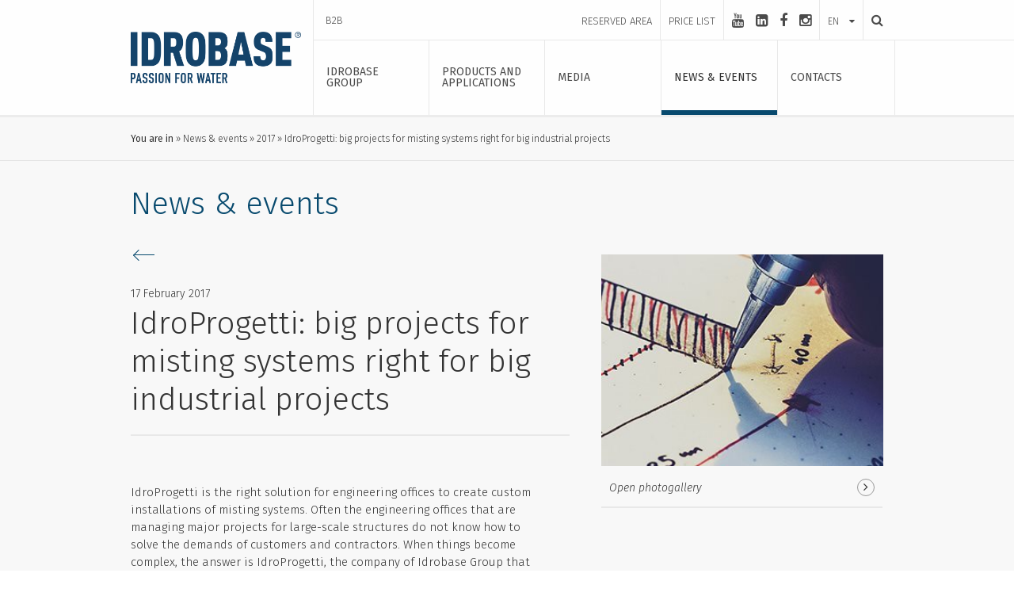

--- FILE ---
content_type: text/html; charset=utf-8
request_url: https://www.idrobasegroup.com/en-us/news-events/2017/idroprogetti-big-projects-for-misting-systems-right-for-big-industrial-projects
body_size: 14447
content:

<!doctype html>
<html class="no-js" lang="en">
<head>
	<meta charset="utf-8" />
	<meta http-equiv="x-ua-compatible" content="ie=edge" />
	<meta name="viewport" content="width=device-width, initial-scale=1.0" />
	<meta name="format-detection" content="telephone=no" />
	<title>IdroProgetti: big projects for misting systems right for big industrial projects</title>
	<meta name="description" />
	
		<meta property="og:image" content="https://www.idrobasegroup.com/ContentsFiles/Ibg_newsletter_idroprogetti-misting.jpg" />

	<link rel="apple-touch-icon" sizes="57x57" href="/apple-icon-57x57.png" />
	<link rel="apple-touch-icon" sizes="60x60" href="/apple-icon-60x60.png" />
	<link rel="apple-touch-icon" sizes="72x72" href="/apple-icon-72x72.png" />
	<link rel="apple-touch-icon" sizes="76x76" href="/apple-icon-76x76.png" />
	<link rel="apple-touch-icon" sizes="114x114" href="/apple-icon-114x114.png" />
	<link rel="apple-touch-icon" sizes="120x120" href="/apple-icon-120x120.png" />
	<link rel="apple-touch-icon" sizes="144x144" href="/apple-icon-144x144.png" />
	<link rel="apple-touch-icon" sizes="152x152" href="/apple-icon-152x152.png" />
	<link rel="apple-touch-icon" sizes="180x180" href="/apple-icon-180x180.png" />
	<link rel="icon" type="image/png" sizes="192x192" href="/android-icon-192x192.png" />
	<link rel="icon" type="image/png" sizes="32x32" href="/favicon-32x32.png" />
	<link rel="icon" type="image/png" sizes="96x96" href="/favicon-96x96.png" />
	<link rel="icon" type="image/png" sizes="16x16" href="/favicon-16x16.png" />
	<link rel="manifest" href="/manifest.json" />
	<meta name="msapplication-TileColor" content="#ffffff" />
	<meta name="msapplication-TileImage" content="ms-icon-144x144.png" />
	<meta name="theme-color" content="#ffffff" />
	<link rel="stylesheet" href="/css/app.css" />
	<!-- Modernizr -->
	<script src="/js/modernizr.js" type="text/javascript"></script>
	<!-- Google Analytics -->
	<script type="text/plain" data-cookieconsent="statistics">
		(function (i, s, o, g, r, a, m) {
		i['GoogleAnalyticsObject'] = r; i[r] = i[r] || function () {
		(i[r].q = i[r].q || []).push(arguments)
		}, i[r].l = 1 * new Date(); a = s.createElement(o),
		m = s.getElementsByTagName(o)[0]; a.async = 1; a.src = g; m.parentNode.insertBefore(a, m)
		})(window, document, 'script', 'https://www.google-analytics.com/analytics.js', 'ga');

		ga('create', 'UA-77644931-1', 'auto');
		ga('send', 'pageview');

	</script>
	<!-- Google Tag Manager -->
	<script>
		(function (w, d, s, l, i) {
			w[l] = w[l] || []; w[l].push({
				'gtm.start':
					new Date().getTime(), event: 'gtm.js'
			}); var f = d.getElementsByTagName(s)[0],
				j = d.createElement(s), dl = l != 'dataLayer' ? '&l=' + l : ''; j.async = true; j.src =
					'https://www.googletagmanager.com/gtm.js?id=' + i + dl; f.parentNode.insertBefore(j, f);
		})(window, document, 'script', 'dataLayer', 'GTM-KBCFBZL');</script>
	<!-- End Google Tag Manager -->
	<!-- Matomo -->
	<script>
		var _paq = window._paq = window._paq || [];
		/* tracker methods like "setCustomDimension" should be called before "trackPageView" */
		_paq.push(['trackPageView']);
		_paq.push(['enableLinkTracking']);
		(function () {
			var u = "https://idrobasegroup.matomo.cloud/";
			_paq.push(['setTrackerUrl', u + 'matomo.php']);
			_paq.push(['setSiteId', '2']);
			var d = document, g = d.createElement('script'), s = d.getElementsByTagName('script')[0];
			g.async = true; g.src = '//cdn.matomo.cloud/idrobasegroup.matomo.cloud/matomo.js'; s.parentNode.insertBefore(g, s);
		})();
	</script>
	<!-- End Matomo Code -->
</head>
<body>
	<!-- Google Tag Manager (noscript) -->
	<noscript>
		<iframe src="https://www.googletagmanager.com/ns.html?id=GTM-KBCFBZL"
						height="0" width="0" style="display:none;visibility:hidden"></iframe>
	</noscript>
	<!-- End Google Tag Manager (noscript) -->
	<!-- CONTENITORE -->
	<div class="allcont">
		<div class="overall">
		</div>
		
<!-- Navigation -->
<nav class="main-navigation">
	<div class="ico">
		<span></span>
	</div>
	<div class="small-12 columns">
		<div class="vertical_align">
			<div class="contscroll">
				<ul class="menu vertical expanded small-text-left medium-text-center" data-accordion-menu>
							<li>
									<a class="button">Idrobase Group</a>
									<ul class="vertical menu">
											<li><a href="/en-us/idrobase-group/company-profile">Company Profile</a></li>
											<li><a href="/en-us/idrobase-group/innovation-quality">Innovation &amp; quality</a></li>
											<li><a href="/en-us/idrobase-group/partners-worldwide">Partners worldwide</a></li>
											<li><a href="/en-us/case-studies">Case studies</a></li>
									</ul>
							</li>
							<li>
									<a class="button">Products and Applications</a>
									<ul class="vertical menu">
											<li><a href="/en-us/clean-breathing-by-idrobase_group_en">Clean Breathing</a></li>
											<li><a href="/en-us/products-and-applications/new-solutions">New solutions</a></li>
											<li><a href="/en-us/products-and-applications/idrosan">Idrosan</a></li>
											<li><a href="/en-us/products-and-applications/idrobase">Idrobase</a></li>
											<li><a href="/en-us/products-and-applications/idrotech">Idrotech</a></li>
											<li><a href="/en-us/products-and-applications/club-dei-riparatori">Club dei Riparatori</a></li>
											<li><a href="/en-us/products-and-applications/enjoy-your-life">Enjoy your Life</a></li>
											<li><a href="/en-us/products-and-applications/club-del-misting">Club del Misting</a></li>
											<li><a href="/en-us/products-and-applications/idroinnova">IdroInnova</a></li>
									</ul>
							</li>
							<li>
									<a class="button">Media</a>
									<ul class="vertical menu">
											<li><a href="/en-us/media/videogallery">Videogallery</a></li>
											<li><a href="/en-us/media/photogallery">Photogallery</a></li>
									</ul>
							</li>
							<li>
									<a class="button">News &amp; events</a>
									<ul class="vertical menu">
											<li><a href="/en-us/reliability-idrobase-awarded-by-cribis">CRIBIS awarded Idrobase&#39;s reliability as commercial partner</a></li>
											<li><a href="/en-us/lince-disinfettante-the all-in-one-solution-for-disinfection">Lince Disinfettante: the all-in-one solution for sanitizing interiors and exteriors</a></li>
											<li><a href="/en-us/a-new-air-purifier-from-university-research-and-idrobase-group">Idrobase and university research for a new catalyst</a></li>
											<li><a href="/en-us/news-events/2016">2016</a></li>
											<li><a href="/en-us/news-events/2015">2015</a></li>
											<li><a href="/en-us/news-events/2014">2014</a></li>
											<li><a href="/en-us/news-events/new-made-in-italy-alliance">New Made in Italy Alliance</a></li>
											<li><a href="/en-us/news-events/2013">2013</a></li>
											<li><a href="/en-us/news-events/2012">2012</a></li>
											<li><a href="/en-us/ventofresco-refreshing-and-sanitizing-ventilation-city-of-cows">Resilience, Sustainability and Animal Wellbeing at VIV</a></li>
											<li><a href="/en-us/news-events/2011">2011</a></li>
											<li><a href="/en-us/news-events/2010">2010</a></li>
											<li><a href="/en-us/idrobase-innovation-corriere-della-sera">Idrobase Group&#39;s innovation on &quot;Il Corriere della Sera&quot;</a></li>
											<li><a href="/en-us/news-events/2009">2009</a></li>
											<li><a href="/en-us/news-events/after-the-fire-in-one-of-the-buildings-the-team-is-back-to-work">After the fire in one of the buildings, the team is back to work</a></li>
											<li><a href="/en-us/news-events/idrobase-group-starts-again-with-an-anti-inflation-bonus">Idrobase Group starts again with an anti-inflation bonus</a></li>
											<li><a href="/en-us/news-events/2017">2017</a></li>
											<li><a href="/en-us/news-events/the-made-in-italy-anti-pollution-challenge-begins">The Made in Italy anti-pollution challenge begins</a></li>
											<li><a href="/en-us/news-events/2018">2018</a></li>
											<li><a href="/en-us/news-events/idrobase-group-top-investor-in-china">Idrobase Group: Top Investor in China</a></li>
											<li><a href="/en-us/news-events/after-the-fire-sponsorships-also-confirmed">After the fire, sponsorships also confirmed</a></li>
											<li><a href="/en-us/news-events/idrobase-group-recognized-for-commercial-strength-and-reliability">Idrobase Group: recognized for commercial strength and reliability</a></li>
											<li><a href="/en-us/safebreathnet-will-be-presented-ecomondo-2022">safebreath.net will be presented Ecomondo 2022</a></li>
											<li><a href="/en-us/idrobasegroup-salonpromote-en">Idrobase Group’s sanitizes the Italian Pavilion at the Promote Exhibition in Cameroon.</a></li>
											<li><a href="/en-us/news-events/safebreath-net-is-the-new-business-network-for-the-reduction-of-pm2-5-and-pm10">SAFEBREATH.NET is the new business network for the reduction of PM2.5 and PM10</a></li>
											<li><a href="/en-us/news-events/elefante-90-suppress-dust-during-demolition">Elefante 90 suppress dust during demolition</a></li>
											<li><a href="/en-us/news-events/2023">2023</a></li>
											<li><a href="/en-us/news-events/2022">2022</a></li>
											<li><a href="/en-us/news-events/2020">2020</a></li>
											<li><a href="/en-us/news-events/2021">2021</a></li>
											<li><a href="/en-us/news-events/2024">2024</a></li>
											<li><a href="/en-us/news-events/2025">2025</a></li>
									</ul>
							</li>
							<li>
									<a href="/en-us/contacts" class="button">Contacts</a>
							</li>
				</ul>
			</div>
		</div>
	</div>
</nav>
<!-- [end] Navigation -->
<!-- Header -->
<header class="row">
	<div class="dx-line show-for-large">
	</div>
	<div class="maxW">
		<div class="small-6 medium-3 columns">
			<div class="vertical_align">
				<a href="/" class="logo">
					<img src="/img/logo.png" alt="Idrobase Group Logo" />
				</a>
			</div>
		</div>
		<div class="small-6 medium-9 columns leftcol">
			<div class="row top show-for-medium">
				<div class="small-1 columns top-l-menu">
					<div class="vertical_align">
						<a href="https://b2b.idrobasegroup.com" target="_blank">B2B</a>
					</div>
					
				</div>
				<div class="small-11 columns col-r">
					<div class="reserved-menu">
							<a href="/en-us/login"><div class="vertical-middle">Reserved Area</div></a>
						<a href="/en-us/price-list">
							<div class="vertical-middle">
								Price list
							</div>
						</a>
					</div>
						<div class="social">
							<div class="vertical-middle">
									<a href="https://www.youtube.com/user/IdrobaseGroup" target="_blank" aria-label="youtube"><i class="fa fa-youtube"></i></a>
									<a href="https://www.linkedin.com/company/idrobase-group" target="_blank" aria-label="linkedin-square"><i class="fa fa-linkedin-square"></i></a>
									<a href="https://www.facebook.com/IdrobaseGroup" target="_blank" aria-label="facebook"><i class="fa fa-facebook"></i></a>
									<a href="https://www.instagram.com/idrobase_group/" target="_blank" aria-label="instagram"><i class="fa fa-instagram"></i></a>
							</div>
						</div>
					<div class="lang">
						<div class="custom_select">
							<a href="" class="titleText">
								<div class="label">en</div>
							</a>
							<div class="select_cont">
								<ul>
											<li><a href="https://www.idrobasegroup.com/it/news-ed-eventi/2017/idroprogetti-grandi-progetti-per-impianti-di-nebulizzazione-per-grandi-progetti-industriali" >italiano</a></li>
											<li><a href="https://www.idrobasegroup.com/en-us/news-events/2017/idroprogetti-big-projects-for-misting-systems-right-for-big-industrial-projects" class=&quot;selected&quot;>english</a></li>
											<li><a href="https://www.idrobasegroup.com/es/news-eventos/2017/idroprogetti-grandes-proyectos-de-sistemas-de-nebulizaci&#243;n-para-grandes-proyectos-industriales" >espa&#241;ol</a></li>
											<li><a href="https://www.idrobasegroup.com/ru/новости-и-события/2017/idroprogetti-big-projects-for-misting-systems-right-for-big-industrial-projects" >русский</a></li>
								</ul>
							</div>
						</div>
					</div>
					<a href="/en-us/search" class="search" aria-label="Search">
						<div class="vertical-middle">
							<i class="fa fa-search" aria-hidden="true"></i>
						</div>
					</a>
				</div>
			</div>
			<div class="row bottom">
				<div class="ico hide-for-large">
					<span></span>
				</div>
				<ul class="menu expanded show-for-large">
								<li class="">
									<a class="button">
										<div class="vertical-middle">Idrobase Group</div>
									</a>
									<div class="section_submenu" data-equalizer data-equalize-on="medium">
										<div class="small-6 columns" data-equalizer-watch>
											<ul>
														<li class=""><a href="/en-us/idrobase-group/company-profile">Company Profile</a></li>
														<li class=""><a href="/en-us/idrobase-group/innovation-quality">Innovation &amp; quality</a></li>
														<li class=""><a href="/en-us/idrobase-group/partners-worldwide">Partners worldwide</a></li>
														<li class=""><a href="/en-us/case-studies">Case studies</a></li>
											</ul>
											
										</div>
									</div>
								</li>
								<li class="">
									<a class="button">
										<div class="vertical-middle">Products and Applications</div>
									</a>
									<div class="section_submenu" data-equalizer data-equalize-on="medium">
										<div class="small-6 columns" data-equalizer-watch>
											<ul>
															<li data-bkcolor="#69A4AF " class=""><a href="/en-us/clean-breathing-by-idrobase_group_en">Clean Breathing</a></li>
															<li data-bkcolor="#e3001b " class=""><a href="/en-us/products-and-applications/new-solutions">New solutions </a></li>
															<li data-bkcolor="#b60038 " class=""><a href="/en-us/products-and-applications/idrosan">Idrosan</a></li>
															<li data-bkcolor="#16486f " class=""><a href="/en-us/products-and-applications/idrobase">Idrobase</a></li>
															<li data-bkcolor="#b1d262 " class=""><a href="/en-us/products-and-applications/idrotech">Idrotech</a></li>
															<li data-bkcolor="#6fcbca " class=""><a href="/en-us/products-and-applications/club-dei-riparatori">Club dei Riparatori</a></li>
															<li data-bkcolor="#9ecde4 " class=""><a href="/en-us/products-and-applications/enjoy-your-life">Enjoy your Life</a></li>
															<li data-bkcolor="#63cc96 " class=""><a href="/en-us/products-and-applications/club-del-misting">Club del Misting</a></li>
															<li data-bkcolor="#6d6e71 " class=""><a href="/en-us/products-and-applications/idroinnova">IdroInnova</a></li>
											</ul>
											
										</div>
											<div class="small-6 columns" data-equalizer-watch>
												<div class="submenuSlideshow">
															<div class="item">
																<div class="line" style="background-color:#69A4AF">
																</div>
																<img src="https://www.idrobasegroup.com/ContentsFiles/IMMAGINI PER SITO 4-10.png" alt="IMMAGINI PER SITO 4-10" class="prod" />
																<img src="https://www.idrobasegroup.com/ContentsFiles/IMMAGINI PER SITO 4-46.png" alt="IMMAGINI PER SITO 4-46" class="prod_logo" />
															</div>
															<div class="item">
																<div class="line" style="background-color:#e3001b">
																</div>
																<img src="https://www.idrobasegroup.com/ContentsFiles/IMMAGINI PER SITO 4-11.png" alt="IMMAGINI PER SITO 4-11" class="prod" />
																<img src="https://www.idrobasegroup.com/ContentsFiles/IMMAGINI PER SITO 4-47.png" alt="IMMAGINI PER SITO 4-47" class="prod_logo" />
															</div>
															<div class="item">
																<div class="line" style="background-color:#b60038">
																</div>
																<img src="https://www.idrobasegroup.com/ContentsFiles/IMMAGINI PER SITO 4-14.png" alt="IMMAGINI PER SITO 4-14" class="prod" />
																<img src="https://www.idrobasegroup.com/ContentsFiles/IMMAGINI PER SITO 4-50.png" alt="IMMAGINI PER SITO 4-50" class="prod_logo" />
															</div>
															<div class="item">
																<div class="line" style="background-color:#16486f">
																</div>
																<img src="https://www.idrobasegroup.com/ContentsFiles/IMMAGINI PER SITO 4-15(0).png" alt="IMMAGINI PER SITO 4-15(0)" class="prod" />
																<img src="https://www.idrobasegroup.com/ContentsFiles/IMMAGINI PER SITO 4-51(0).png" alt="IMMAGINI PER SITO 4-51(0)" class="prod_logo" />
															</div>
															<div class="item">
																<div class="line" style="background-color:#b1d262">
																</div>
																<img src="https://www.idrobasegroup.com/ContentsFiles/IMMAGINI PER SITO 4-12.png" alt="IMMAGINI PER SITO 4-12" class="prod" />
																<img src="https://www.idrobasegroup.com/ContentsFiles/IMMAGINI PER SITO 4-48.png" alt="IMMAGINI PER SITO 4-48" class="prod_logo" />
															</div>
															<div class="item">
																<div class="line" style="background-color:#6fcbca">
																</div>
																<img src="https://www.idrobasegroup.com/ContentsFiles/IMMAGINI PER SITO 4-13.png" alt="IMMAGINI PER SITO 4-13" class="prod" />
																<img src="https://www.idrobasegroup.com/ContentsFiles/IMMAGINI PER SITO 4-49.png" alt="IMMAGINI PER SITO 4-49" class="prod_logo" />
															</div>
															<div class="item">
																<div class="line" style="background-color:#9ecde4">
																</div>
																<img src="https://www.idrobasegroup.com/ContentsFiles/IMMAGINI PER SITO 4-16.png" alt="IMMAGINI PER SITO 4-16" class="prod" />
																<img src="https://www.idrobasegroup.com/ContentsFiles/IMMAGINI PER SITO 4-52.png" alt="IMMAGINI PER SITO 4-52" class="prod_logo" />
															</div>
															<div class="item">
																<div class="line" style="background-color:#63cc96">
																</div>
																<img src="https://www.idrobasegroup.com/ContentsFiles/IMMAGINI PER SITO 4-17.png" alt="IMMAGINI PER SITO 4-17" class="prod" />
																<img src="https://www.idrobasegroup.com/ContentsFiles/IMMAGINI PER SITO 4-53.png" alt="IMMAGINI PER SITO 4-53" class="prod_logo" />
															</div>
															<div class="item">
																<div class="line" style="background-color:#6d6e71">
																</div>
																<img src="https://www.idrobasegroup.com/ContentsFiles/IMMAGINI PER SITO 4-18.png" alt="IMMAGINI PER SITO 4-18" class="prod" />
																<img src="https://www.idrobasegroup.com/ContentsFiles/IMMAGINI PER SITO 4-54.png" alt="IMMAGINI PER SITO 4-54" class="prod_logo" />
															</div>
												</div>
											</div>
									</div>
								</li>
								<li class="">
									<a class="button">
										<div class="vertical-middle">Media</div>
									</a>
									<div class="section_submenu" data-equalizer data-equalize-on="medium">
										<div class="small-6 columns" data-equalizer-watch>
											<ul>
														<li class=""><a href="/en-us/media/videogallery">Videogallery</a></li>
														<li class=""><a href="/en-us/media/photogallery">Photogallery</a></li>
											</ul>
											
										</div>
									</div>
								</li>
								<li class="selected">
									<a href="/en-us/news-events" class="button">
										<div class="vertical-middle">News &amp; events</div>
									</a>
								</li>
								<li class="">
									<a href="/en-us/contacts" class="button">
										<div class="vertical-middle">Contacts</div>
									</a>
								</li>
				</ul>
			</div>
		</div>
	</div>
</header>
<!-- [end] Header -->

		<!-- Wrap -->
		<div class="row wrap">
			
<!-- breadcrumbs -->
<section role="navigation">
	<div class="small-12 columns wow fadeIn breadcrumbs">
		<div class="maxW">
			<ul>
				<li><span>You are in</span></li>
						<li><a href="/en-us/news-events">News &amp; events</a></li>
						<li><a href="/en-us/news-events/2017">2017</a></li>
						<li>IdroProgetti: big projects for misting systems right for big industrial projects</li>
			</ul>
		</div>
	</div>
</section>
<!-- [end] breadcrumbs -->
<!-- main content -->
<div class="small-12 columns wow fadeIn main-content">
	<h1>News &amp; events</h1>
</div>
<!-- [end] main content -->
<!-- news dettaglio -->
<div class="small-12 columns wow fadeIn pressDett news">
	<div class="small-12 medium-7 columns">
		<a href="/en-us/news-events" class="back show-for-medium">
		</a>
			<div class="div_data">17 February 2017</div>
		<h2>IdroProgetti: big projects for misting systems right for big industrial projects</h2>
		<div class="utility">
		</div>
			<p>
				IdroProgetti is the right solution for engineering offices to create custom installations of misting systems. Often the engineering offices that are managing major projects for large-scale structures do not know how to solve the demands of customers and contractors. When things become complex, the answer is IdroProgetti, the company of Idrobase Group that for over 30 years has specialized in developing projects for industrial misting<br /><br /><strong>We design misting systems</strong> tailored to the needs of the <strong>industries</strong>, to achieve maximum efficiency and respecting the environment. We develop projects for industrial misting systems in order to satisfy the needs of: dust suppression, industrial cooling, humidification, odor control, disinfection and special effects creation.<br /><br />We handle large, very large <strong>industrial sites</strong>: power plants, foundries, handling grain and other material plants, brick factories, mines, landfills, hospital centers, airports, theme parks, shopping centers, greenhouses, botanical gardens, livestock farms, automotive industries, rubber and construction industries.<br /><br />IdroProgetti develops the most appropriate projects for <strong>fogging system on an industrial scale</strong>. Each application is different and has different needs: with us, you can study a customized application fully integrated with the industrial infrastructure already in place. An effective and decisive solution, thanks to the spraying of microscopic droplets, through special nozzles, in the points with the greatest need.<br />
			</p>
			</div>
	<div class="small-12 medium-5 columns mediaColumn">
			<div class="thumb">
				<a href="javascript:void(0)" class="photogallery">
						<div class="contImg">
							<img src="https://www.idrobasegroup.com/ContentsFiles/Ibg_newsletter_idroprogetti-misting.jpg" alt="Ibg_newsletter_idroprogetti-misting" />
						</div>
					<div class="call" data-equalizer-watch="call">
						<div class="vertical_align">
							<em>Open photogallery</em>
						</div>
					</div>
				</a>
				<div class="imagesGallery">
							<a href="https://www.idrobasegroup.com/ContentsFiles/Gallery_news24(4).jpg" data-sub-html="&lt;div class=&#39;div_h4&#39;&gt;&lt;em&gt;&lt;/em&gt;&lt;/div&gt;">
							</a>
							<a href="https://www.idrobasegroup.com/ContentsFiles/Gallery_news23(5).jpg" data-sub-html="&lt;div class=&#39;div_h4&#39;&gt;&lt;em&gt;&lt;/em&gt;&lt;/div&gt;">
							</a>
							<a href="https://www.idrobasegroup.com/ContentsFiles/Gallery_news21(4).jpg" data-sub-html="&lt;div class=&#39;div_h4&#39;&gt;&lt;em&gt;&lt;/em&gt;&lt;/div&gt;">
							</a>
				</div>
			</div>
			</div>
</div>
<!-- [end] news dettaglio -->

		</div>
		<!-- [end] Wrap -->
		
<!-- Footer -->
<footer class="row">
	<div class="maxW">
		<div class="row column small-up-1 medium-up-5 large-up-5 top" data-equalizer data-equalize-on="medium">
				<div class="column show-for-medium" data-equalizer-watch>
					<div class="div_p">
						Idrobase Group
					</div>
					<ul>
							<li><a href="/en-us/idrobase-group/company-profile">Company Profile</a></li>
							<li><a href="/en-us/idrobase-group/innovation-quality">Innovation &amp; quality</a></li>
							<li><a href="/en-us/idrobase-group/partners-worldwide">Partners worldwide</a></li>
							<li><a href="/en-us/case-studies">Case studies</a></li>
					</ul>

				</div>
				<div class="column show-for-medium" data-equalizer-watch>
					<div class="div_p">
						Products and Applications
					</div>
					<ul>
							<li><a href="/en-us/clean-breathing-by-idrobase_group_en">Clean Breathing</a></li>
							<li><a href="/en-us/products-and-applications/new-solutions">New solutions</a></li>
							<li><a href="/en-us/products-and-applications/idrosan">Idrosan</a></li>
							<li><a href="/en-us/products-and-applications/idrobase">Idrobase</a></li>
							<li><a href="/en-us/products-and-applications/idrotech">Idrotech</a></li>
							<li><a href="/en-us/products-and-applications/club-dei-riparatori">Club dei Riparatori</a></li>
							<li><a href="/en-us/products-and-applications/enjoy-your-life">Enjoy your Life</a></li>
							<li><a href="/en-us/products-and-applications/club-del-misting">Club del Misting</a></li>
							<li><a href="/en-us/products-and-applications/idroinnova">IdroInnova</a></li>
					</ul>

				</div>
				<div class="column show-for-medium" data-equalizer-watch>
					<div class="div_p">
						Media
					</div>
					<ul>
							<li><a href="/en-us/media/videogallery">Videogallery</a></li>
							<li><a href="/en-us/media/photogallery">Photogallery</a></li>
					</ul>

				</div>
			<div class="column show-for-medium" data-equalizer-watch>
						<a href="/en-us/news-events">News &amp; events</a>
						<a href="/en-us/contacts" class="bottom_link">Contacts</a>
			</div>
			<div class="column" data-equalizer-watch>
				<div class="div_p">
					LANGUAGE
				</div>
				<div class="custom_select">
					<a href="" class="titleText">
						<div class="label">English</div>
					</a>
					<div class="select_cont">
						<ul>
									<li><a href="https://www.idrobasegroup.com/it/news-ed-eventi/2017/idroprogetti-grandi-progetti-per-impianti-di-nebulizzazione-per-grandi-progetti-industriali" >ITALIANO</a></li>
									<li><a href="https://www.idrobasegroup.com/en-us/news-events/2017/idroprogetti-big-projects-for-misting-systems-right-for-big-industrial-projects" class=&quot;selected&quot;>ENGLISH</a></li>
									<li><a href="https://www.idrobasegroup.com/es/news-eventos/2017/idroprogetti-grandes-proyectos-de-sistemas-de-nebulizaci&#243;n-para-grandes-proyectos-industriales" >ESPA&#209;OL</a></li>
									<li><a href="https://www.idrobasegroup.com/ru/новости-и-события/2017/idroprogetti-big-projects-for-misting-systems-right-for-big-industrial-projects" >РУССКИЙ</a></li>
						</ul>
					</div>
				</div>
			</div>
		</div>
		<div class="row column mid">
			<div class="small-12 columns">
				<div class="div_p">
					<em>
						<strong>Copyright &#169; 2018 Idrobase Group Srl</strong>  -  Via dell Industria, N. 25 - 35010 Borgoricco (PD) Italia
							<br />
							<span>
								VAT Code / Fiscal Code: 04604140287 Authorized Capital: Euro 100.000,00 i.v. - Companies Register of Padova n. 04604140287 - REA n. 403438
							</span>
					</em>
				</div>
			</div>
		</div>
		<div class="bottom">
				<div class="social">
						<a href="https://www.youtube.com/user/IdrobaseGroup" target="_blank" aria-label="youtube"><i class="fa fa-youtube"></i></a>
						<a href="https://www.linkedin.com/company/idrobase-group" target="_blank" aria-label="linkedin-square"><i class="fa fa-linkedin-square"></i></a>
						<a href="https://www.facebook.com/IdrobaseGroup" target="_blank" aria-label="facebook"><i class="fa fa-facebook"></i></a>
						<a href="https://www.instagram.com/idrobase_group/" target="_blank" aria-label="instagram"><i class="fa fa-instagram"></i></a>
				</div>
			<div class="links">
				<a href="/en-us/privacy-policy" class="ajax-popup-link"><em>Privacy &amp; Policy</em></a>
				<a href="/en-us/cookies-policy" class="ajax-popup-link"><em>Cookies</em></a>
				<a href="/en-us/accessibility"><em>Accessibility</em></a>
				<a href="http://www.thehouseofmouse.it" target="blank"><em>Credits</em></a>
			</div>
			<button id="eyeAble_customToolOpenerID" type="button" class="eyeable-link" aria-label="Open accessibility management">
				<img class="" src="/img/eye-able.svg" />
			</button>
		</div>
	</div>
</footer>
<!-- [end] Footer -->

	</div>
	<!-- [end] CONTENITORE -->
	<script src="/bower_components/jquery/dist/jquery.min.js" type="text/javascript"></script>
	<script src="/bower_components/what-input/what-input.min.js" type="text/javascript"></script>
	<script src="/bower_components/foundation-sites/dist/foundation.min.js" type="text/javascript"></script>
	<!-- Custom scrollbar -->
	<script src="/js/customScrollbar/jquery.mCustomScrollbar.min.js" type="text/javascript"></script>
	<script src="/js/customScrollbar/jquery.mousewheel.min.js" type="text/javascript"></script>
	<!-- Lightgallery -->
	<script src="/bower_components/lightgallery/dist/js/lightgallery.min.js" type="text/javascript"></script>
	<script src="/bower_components/lightgallery/dist/js/lg-video.min.js" type="text/javascript"></script>
	<!-- Magnific Popup core JS file -->
	<script src="/bower_components/magnific-popup/dist/jquery.magnific-popup.min.js"
					type="text/javascript"></script>
	<!-- HOVER INTENT -->
	<script src="/js/jquery.hoverIntent.minified.js" type="text/javascript"></script>
	<!-- WOW animation -->
	<script src="/js/wow.min.js" type="text/javascript"></script>
	<!-- SLICK Carousel -->
	<script src="/bower_components/slick-carousel/slick/slick.min.js" type="text/javascript"></script>
	<!-- Resize end -->
	<script src="/js/jquery.resizeend.min.js" type="text/javascript"></script>
	<!-- Lazy load -->
	<script src="/js/jquery.lazyload.min.js" type="text/javascript"></script>
	<!-- Tooltip -->
	<script src="/js/jquery.tooltipster.min.js" type="text/javascript"></script>
	<!-- Images load -->
	<script src="/js/imagesloaded.pkgd.js" type="text/javascript"></script>
	<!-- Image scale -->
	<script src="/js/image-scale.min.js" type="text/javascript"></script>
	<!-- Form Controls -->
	<script src="/js/jquery.validate.js" type="text/javascript"></script>
	<script src="/js/jquery.validate.unobtrusive.js" type="text/javascript"></script>
	<script src="/js/form.js" type="text/javascript"></script>
	<script src="/js/reserved_area.js" type="text/javascript"></script>
	<!--Cookiebot-->
	<script id="Cookiebot" src="https://consent.cookiebot.com/uc.js" data-cbid="929a70be-28e1-4ff0-8ad8-548a4259f4ce" type="text/javascript" data-culture="EN"></script>
	

	<script src="/js/app.js" type="text/javascript"></script>
	<!--Google Recaptcha-->
	<script type="text/javascript">
		function recaptchaLoad() {
			if (jQuery('.g-recaptcha').length !== 0) {
				jQuery('.g-recaptcha').each(function () {
					var recaptchaId = jQuery(this).attr('id');
					var recaptchaSitekey = jQuery(this).data('sitekey');
					grecaptcha.render(recaptchaId, {
						'sitekey': recaptchaSitekey
					});
				})
			}
		}
	</script>
	<script src="https://www.google.com/recaptcha/api.js"></script>
	<!--[end] Google Recaptcha-->
	<script>
		/* eslint-disable */
		let eA_domain = 'www.idrobasegroup.com';
		let eA_top = '15%'; // top position of the icon e.g. "200px" or "calc(50% -44px)"
		let eA_side = 'right'; // side position icon e.g. "left", only works on desktop
		let eA_sideDistance = '10px'; // side distance of the icon e.g. "200px" or "calc(50% -44px)"
		let eA_bottom = '15%'; //Mobile bottom position
		let eA_privacyPath = 'https://eye-able.com/hinweis-datenschutz/'; //Url of the privacy notification
		let eA_path = 'https://www.eye-able-cdn.com/'; //Change to the local path of the public folder when hosting Eye-Able
		let eA_configPath = 'https://www.eye-able-cdn.com/configs/'; //Change to the local path of the config when hosting Eye-Able

		let t1 = 'Eye-Able® - Visuelle Hilfe';
		let t2 = 'Passe diese Seite visuell an oder lass sie Dir vorlesen. Klicken zum Öffnen.';
		let t3 = 'Externer Dienst';
		let t4 = 'Mehr Infos';
		if (
			document.documentElement.lang &&
			(document.documentElement.lang.includes('en') || !document.documentElement.lang.includes('de'))
		) {
			t1 = 'Eye-Able® - Visual Help';
			t2 = 'Customize this website visually or use the screenreader. Click to open.';
			t3 = 'External Service';
			t4 = 'More Info';
			eA_privacyPath = 'https://eye-able.com/en/hinweis-datenschutz/';
		}

		let eA_bColor = '#000000'; //background color of the icon
		function eyeAble_updateConfig() {
			window.eyeAble_pluginConfig.customIconColor = '#000000';
		}

		let eA_loaded = false;

		function aEA() {
			if (!eA_loaded) {
				let eA_h = document.querySelector('head') || document.body;
				let s = document.createElement('script');
				let c = document.createElement('script');
				s.src = eA_path + 'public/js/eyeAble.js';
				s.async = true;
				c.src = eA_configPath + eA_domain + '.js';
				// c.async = true;
				eA_h.appendChild(c);
				eA_h.appendChild(s);
				eA_loaded = true;
			}
		}

		//load directly if a LocalStorage Entry exists
		if (localStorage.getItem('eyeAbleVariables')) {
			aEA();
		} else {
			function s() {
				//Check for custom opener elements
				let co = document.querySelectorAll(
					'.eyeAble_customToolOpenerClass,#eyeAble_customToolOpenerID,.eyeAble_customToolOpenerNoHideClass'
				);
				if (window.location.hash.substr(1) === 'showEyeAble') {
					aEA();
					return;
				}
				if (co.length > 0) {
					function cOf() {
						eA_open = true;
						aEA();
						co.forEach(e => e.removeEventListener('click', cOf));
					}

					co.forEach(e => e.addEventListener('click', cOf));
					co.forEach(e =>
						e.addEventListener('keyup', function (e) {
							if (event.which === 13) cOf();
						})
					);
				} else {
					let t = document.createElement('Eye-Able');
					t.setAttribute('id', 'eA_Opener');
					t.attachShadow({ mode: 'open' });
					//append after the first link that is not a jump to a landmark
					if (document.links.length > 0) {
						//check if the first link has an hash, which would indicate a jump to a landmark
						if (!document.links[0].hash) {
							//no hash
							document.body.prepend(t);
						} else {
							for (let i = 0; i < document.links.length; i++) {
								if (
									document.links[i].hash &&
									document.links[i].baseURI.includes(window.location.hostname)
								) {
									//link with hash found! Place access after this one
								} else {
									if (i === 0) {
										//make sure its not places at the end
										document.body.prepend(t);
										break;
									} else {
										//a link has been found without an hash. Place the access link right after the last link that had an hash
										document.links[i - 1].after(t);
										break;
									}
								}
							}
						}
					} else {
						document.body.prepend(t);
					}
					// document.body.appendChild(t);
					let h = document.createElement('div');
					if (window.innerWidth < 700) {
						eA_side = 'right';
					}
					h.setAttribute(
						'style',
						'position: fixed;top:' + eA_top + ';' + eA_side + ': 11px;z-index: 2147483648'
					);
					t.shadowRoot.appendChild(h);
					let ts = 'left';
					if (eA_side === 'left') ts = 'right';
					let eA_fColor = '#fff'; //foreground color of the icon
					let s =
						'' +
						'<div aria-hidden="true" id="t" style="display:none;' +
						ts +
						': -350px;top: -40px;position: absolute;background: black;color: white;width: 290px;padding: 11px 20px 28px;border-radius: 20px;border: 3px solid #fff;font-family:Open Sans,sans-serif;font-weight: 400;font-size: 17px;line-height:24px;box-shadow: 0 0 8px 1px rgb(0 0 0 / 50%);">' +
						'   <div style="font-size: 22px;font-weight: bold;padding-bottom: 8px;margin-bottom: 8px;border-bottom: 3px solid;">' +
						t1 +
						'</div>' +
						'   <p style="margin: 0 0 13px 0;">' +
						t2 +
						'</p>' +
						'   <p style="position: absolute;bottom: 11px;right: 22px;margin: 0;font-weight: bold;font-size: 16px;">' +
						t3 +
						' (<a href="' +
						eA_privacyPath +
						'" target="_blank" style="' +
						'    color: white;text-decoration: underline;cursor: pointer;">' +
						t4 +
						'</a>)</p>' +
						'</div>' +
						'<div tabindex="0" role="button" aria-label="' +
						t1 +
						' ' +
						t2 +
						t3 +
						'" id="i" style="width: 70px;cursor: pointer;transition: transform 150ms ease;">' +
						'   <svg style="filter: drop-shadow(2px 3px 4px #505050);" xmlns="http://www.w3.org/2000/svg" xmlns:xlink="http://www.w3.org/1999/xlink" viewBox="0 0 389.9 389.6" preserveAspectRatio="none" xmlns:v="https://vecta.io/nano"><defs><linearGradient id="A" x1="253.85" y1="63.7" x2="253.85" y2="480.49" gradientUnits="userSpaceOnUse"><stop offset="0" stop-color="#4f4f4e"></stop><stop offset=".26" stop-color="#313130"></stop><stop offset=".55" stop-color="#161616"></stop><stop offset=".8" stop-color="#060606"></stop><stop offset="1"></stop></linearGradient><linearGradient id="B" x1="214.9" y1="353.49" x2="286.3" y2="353.49" gradientTransform="matrix(0.16, 0.99, 0.99, -0.16, -138.47, -44.34)" xlink:href="#A"></linearGradient><linearGradient id="C" x1="135.26" y1="296.4" x2="365.84" y2="296.4" xlink:href="#A"></linearGradient></defs><path style="fill:' +
						eA_bColor +
						'" d="M201.6 443.2h-33.4c-27.7 0-51.9-9.6-71.9-28.4a101.84 101.84 0 0 1-30.6-56.2 107.42 107.42 0 0 1-1.7-19v-52.7l.1-120.5c.1-26.7 9.5-50.3 28.1-70.1a101.58 101.58 0 0 1 55.6-30.7 104 104 0 0 1 20.9-1.9H339c25.9 0 48.8 8.3 68.1 24.6a102 102 0 0 1 34.5 58.2 100.5 100.5 0 0 1 2.1 20.8V340a99.13 99.13 0 0 1-11 46.3c-15.9 30.4-41 49.1-74.7 55.6a95.89 95.89 0 0 1-17.6 1.6h-87.8z" transform="translate(-59.2 -58.6)" fill="url(#A)"></path><path style="fill:' +
						eA_fColor +
						'" d="M279.9 10c24.4 0 46.2 7.6 64.8 23.4C362 48 372.9 66.6 377.6 88.8a93.42 93.42 0 0 1 2 19.7q0 86.4.1 172.7a94.41 94.41 0 0 1-10.4 44q-22.8 43.65-71.2 53a85.05 85.05 0 0 1-16.7 1.5H109.2c-26.4 0-49.3-9-68.4-27.1-15.5-14.6-25.1-32.5-29.1-53.5a99.85 99.85 0 0 1-1.6-18.1l.1-173.2c.1-25.7 9.2-48 26.7-66.7a96.5 96.5 0 0 1 52.9-29.2 102.64 102.64 0 0 1 20-1.8h96.9l73.2-.1h0m0-10H109.7a114.49 114.49 0 0 0-22 2 106.79 106.79 0 0 0-58.2 32.2C10.1 55 .2 79.7.1 107.7L0 228.2v52.7a109.41 109.41 0 0 0 1.8 20c4.4 23.2 15.1 43 32.1 58.9 20.9 19.7 46.3 29.8 75.3 29.8h172.3a99.15 99.15 0 0 0 18.6-1.6c35.3-6.8 61.6-26.3 78.2-58.2a103.74 103.74 0 0 0 11.6-48.6V108.5a103.33 103.33 0 0 0-2.2-21.8 106.53 106.53 0 0 0-36.2-61C331 8.6 307 0 279.9 0z" fill="#fff"></path><circle style="fill:' +
						eA_bColor +
						'" cx="250.6" cy="146.4" r="35.7" transform="matrix(.160226 -.98708 .98708 .160226 6.75 311.71)" fill="url(#B)"></circle><path style="fill:' +
						eA_bColor +
						'" d="M350.6,203.6l-75,6.7c-2.8.2-5.5.4-8.3.4H233.9a76.87,76.87,0,0,1-8.3-.4l-75-6.7a14.24,14.24,0,0,0-2.2,28.4l60.6,5.5a14.25,14.25,0,0,1,13,14.2v16.4a33.8,33.8,0,0,1-2.5,13l-34.5,88a14.3,14.3,0,0,0,26.1,11.7l33-80.1a7,7,0,0,1,13-.1l33,80.1A14.3,14.3,0,1,0,316.2,369l-34.5-87.9a36.61,36.61,0,0,1-2.5-13V251.7a14.18,14.18,0,0,1,13-14.2l60.6-5.5a14.24,14.24,0,0,0-2.2-28.4Z" transform="translate(-59.2 -58.6)" fill="url(#C)"></path><path style="fill:' +
						eA_fColor +
						'" d="M191.4 130.7c-23.693 0-42.9-19.207-42.9-42.9s19.207-42.9 42.9-42.9 42.9 19.207 42.9 42.9a42.89 42.89 0 0 1-42.9 42.9zm0-71.5c-13.69-.038-25.498 9.605-28.197 23.026a28.68 28.68 0 0 0 17.105 32.135c12.641 5.256 27.234.846 34.848-10.531A28.68 28.68 0 0 0 211.6 67.6a29.06 29.06 0 0 0-20.2-8.4zm52.5 278.6a21.46 21.46 0 0 1-19.5-12.6l-33.1-80.3-32.7 80.1a21.41 21.41 0 0 1-37.1 4.1 21.57 21.57 0 0 1-2.1-21.5l34.4-87.5a26.63 26.63 0 0 0 1.9-10.4v-16.4a7.09 7.09 0 0 0-6.5-7.1l-60.6-5.5c-11.791-.911-20.611-11.209-19.7-23s11.209-20.611 23-19.7l75.1 6.7a97.18 97.18 0 0 0 7.7.3h33.4a99.08 99.08 0 0 0 7.7-.3l75-6.7h.1c11.791-.911 22.089 7.909 23 19.7s-7.909 22.089-19.7 23l-60.5 5.5a7.09 7.09 0 0 0-6.5 7.1v16.4a28.29 28.29 0 0 0 2 10.4l34.5 87.9a21.36 21.36 0 0 1-1.8 20.2 22.06 22.06 0 0 1-18 9.6zm-52.5-107.1a14.11 14.11 0 0 1 13.1 8.8l33 80.1a7.62 7.62 0 0 0 3.9 3.6 7.13 7.13 0 0 0 9-9.6l-34.6-88.3a42.14 42.14 0 0 1-3-15.7v-16.4c-.054-11.101 8.438-20.376 19.5-21.3l60.6-5.5a7 7 0 0 0 4.9-2.4 6.61 6.61 0 0 0 1.7-5.2 7 7 0 0 0-7.6-6.6l-74.9 6.7a88.33 88.33 0 0 1-8.9.4h-33.4a87 87 0 0 1-8.9-.4l-75-6.7a7.12 7.12 0 0 0-1 14.2l60.7 5.5c11.062.924 19.554 10.199 19.5 21.3v16.4a42.14 42.14 0 0 1-3 15.7l-34.5 87.9a7.09 7.09 0 0 0 .3 7.3 7.19 7.19 0 0 0 6.6 3.2 7 7 0 0 0 5.9-4.3l32.9-79.9a14 14 0 0 1 13.2-8.8z" fill="#fff"></path></svg></div>' +
						'</div>';
					h.insertAdjacentHTML('afterbegin', s);
					let o = h.querySelector('#i');
					let m = h.querySelector('#t');
					if (!sessionStorage.getItem('eyeAbleShow')) {
						setTimeout(() => {
							m.style.display = 'block';
							m.setAttribute("aria-hidden", "false");
						}, 500);
						setTimeout(() => {
							m.style.display = 'none';
							m.setAttribute("aria-hidden", "true");
						}, 4000);
						sessionStorage.setItem('eyeAbleShow', 'false');
					}

					function x() {
						eA_open = true;
						aEA();
					}

					if (window.innerWidth < 700) {
						h.style.top = 'unset';
						h.style.bottom = eA_bottom;
						o.style.width = '50px';
						m.style.width = '240px';
						m.style.left = '-297px';
						m.style.top = '-50px';
						m.children[0].style.fontSize = '19px';
						if (navigator.userAgent.match(/SamsungBrowser/i))
							m.children[0].style.fontSize = '17px';
						m.children[1].style.fontSize = '14px';
						m.children[2].style.fontSize = '14px';
						//m.style.opacity = "0";
						o.addEventListener('touchstart', () => {
							if (m.style.display === 'block') x();
						});
					} else {
						o.addEventListener('click', x);
					}
					t.addEventListener('keyup', function (e) {
						if (event.which === 13) {
							x();
						}
					});
					o.addEventListener('mouseenter', function () {
						m.style.display = 'block';
						m.setAttribute("aria-hidden", "false");
						o.style.transform = 'scale(1.1)';
					});
					o.addEventListener('focus', function () {
						m.style.display = 'block';
						m.setAttribute("aria-hidden", "false");
						o.style.outline = '3px solid black';
					});
					o.addEventListener('blur', function () {
						m.style.display = 'none';
						m.setAttribute("aria-hidden", "true");
						o.style.outline = 'none';
					});
					h.querySelectorAll('#i,#t').forEach(e =>
						e.addEventListener('mouseleave', function () {
							setTimeout(() => {
								if (!t.matches(':hover')) {
									m.style.display = 'none';
									m.setAttribute("aria-hidden", "true");
								}
							}, 1500);
							o.style.transform = 'none';
						})
					);

					//detect alt+1 and alt+f1
					function k(e) {
						if (e.altKey) {
							if (e.key === '1' || e.key === 'F1') {
								eA_open = true;
								aEA();
								window.removeEventListener('keyup', k);
								if (e.key === 'F1') {
									document.addEventListener('eyeable:init_completed', () => {
										window.eyeAble_toggleShortcutManPage();
									});
								}
							}
						}
					}

					window.addEventListener('keyup', k);
				}
			}

			if (document.readyState === 'complete') {
				s();
			} else {
				window.addEventListener('load', () => {
					s();
				});
			}
		}</script>

</body>
</html>


--- FILE ---
content_type: text/css
request_url: https://www.idrobasegroup.com/css/app.css
body_size: 54372
content:
@import"https://fonts.googleapis.com/css?family=Fira+Sans:400,300,300italic,400italic,500,500italic,700,700italic";/*! normalize.css v3.0.3 | MIT License | github.com/necolas/normalize.css */html{font-family:sans-serif;-ms-text-size-adjust:100%;-webkit-text-size-adjust:100%}body{margin:0}article,aside,details,figcaption,figure,footer,header,hgroup,main,menu,nav,section,summary{display:block}audio,canvas,progress,video{display:inline-block;vertical-align:baseline}audio:not([controls]){display:none;height:0}[hidden],template{display:none}a{background-color:rgba(0,0,0,0)}a:active,a:hover{outline:0}abbr[title]{border-bottom:1px dotted}b,strong{font-weight:bold}dfn{font-style:italic}h1{font-size:2em;margin:.67em 0}mark{background:#ff0;color:#000}small{font-size:80%}sub,sup{font-size:75%;line-height:0;position:relative;vertical-align:baseline}sup{top:-0.5em}sub{bottom:-0.25em}img{border:0}svg:not(:root){overflow:hidden}figure{margin:1em 40px}hr{box-sizing:content-box;height:0}pre{overflow:auto}code,kbd,pre,samp{font-family:monospace,monospace;font-size:1em}button,input,optgroup,select,textarea{color:inherit;font:inherit;margin:0}button{overflow:visible}button,select{text-transform:none}button,html input[type=button],input[type=reset],input[type=submit]{-webkit-appearance:button;cursor:pointer}button[disabled],html input[disabled]{cursor:default}button::-moz-focus-inner,input::-moz-focus-inner{border:0;padding:0}input{line-height:normal}input[type=checkbox],input[type=radio]{box-sizing:border-box;padding:0}input[type=number]::-webkit-inner-spin-button,input[type=number]::-webkit-outer-spin-button{height:auto}input[type=search]{-webkit-appearance:textfield;box-sizing:content-box}input[type=search]::-webkit-search-cancel-button,input[type=search]::-webkit-search-decoration{-webkit-appearance:none}legend{border:0;padding:0}textarea{overflow:auto}optgroup{font-weight:bold}table{border-collapse:collapse;border-spacing:0}td,th{padding:0}.foundation-mq{font-family:"small=0em&medium=40em&large=64em&xlarge=75em&xxlarge=90em"}html{font-size:100%;box-sizing:border-box}*,*:before,*:after{box-sizing:inherit}body{padding:0;margin:0;font-family:"Helvetica Neue",Helvetica,Roboto,Arial,sans-serif;font-weight:normal;line-height:1.5;color:#0a0a0a;background:#fefefe;-webkit-font-smoothing:antialiased;-moz-osx-font-smoothing:grayscale}img{max-width:100%;height:auto;-ms-interpolation-mode:bicubic;display:inline-block;vertical-align:middle}textarea{height:auto;min-height:50px;border-radius:0}select{width:100%;border-radius:0}#map_canvas img,#map_canvas embed,#map_canvas object,.map_canvas img,.map_canvas embed,.map_canvas object,.mqa-display img,.mqa-display embed,.mqa-display object{max-width:none !important}button{-webkit-appearance:none;-moz-appearance:none;background:rgba(0,0,0,0);padding:0;border:0;border-radius:0;line-height:1}.is-visible{display:block !important}.is-hidden{display:none !important}.row{max-width:87.5rem;margin-left:auto;margin-right:auto}.row::before,.row::after{content:" ";display:table;flex-basis:0;order:1}.row::after{clear:both}.row.collapse>.column,.row.collapse>.columns{padding-left:0;padding-right:0}.row .row{margin-left:-0.625rem;margin-right:-0.625rem}@media screen and (min-width: 40em){.row .row{margin-left:-0.9375rem;margin-right:-0.9375rem}}.row .row.collapse{margin-left:0;margin-right:0}.row.expanded{max-width:none}.row.expanded .row{margin-left:auto;margin-right:auto}.column,.columns{width:100%;float:left;padding-left:.625rem;padding-right:.625rem}@media screen and (min-width: 40em){.column,.columns{padding-left:.9375rem;padding-right:.9375rem}}.column:last-child:not(:first-child),.columns:last-child:not(:first-child){float:right}.column.end:last-child:last-child,.end.columns:last-child:last-child{float:left}.column.row.row,.row.row.columns{float:none}.row .column.row.row,.row .row.row.columns{padding-left:0;padding-right:0;margin-left:0;margin-right:0}.small-1{width:8.3333333333%}.small-push-1{position:relative;left:8.3333333333%}.small-pull-1{position:relative;left:-8.3333333333%}.small-offset-0{margin-left:0%}.small-2{width:16.6666666667%}.small-push-2{position:relative;left:16.6666666667%}.small-pull-2{position:relative;left:-16.6666666667%}.small-offset-1{margin-left:8.3333333333%}.small-3{width:25%}.small-push-3{position:relative;left:25%}.small-pull-3{position:relative;left:-25%}.small-offset-2{margin-left:16.6666666667%}.small-4{width:33.3333333333%}.small-push-4{position:relative;left:33.3333333333%}.small-pull-4{position:relative;left:-33.3333333333%}.small-offset-3{margin-left:25%}.small-5{width:41.6666666667%}.small-push-5{position:relative;left:41.6666666667%}.small-pull-5{position:relative;left:-41.6666666667%}.small-offset-4{margin-left:33.3333333333%}.small-6{width:50%}.small-push-6{position:relative;left:50%}.small-pull-6{position:relative;left:-50%}.small-offset-5{margin-left:41.6666666667%}.small-7{width:58.3333333333%}.small-push-7{position:relative;left:58.3333333333%}.small-pull-7{position:relative;left:-58.3333333333%}.small-offset-6{margin-left:50%}.small-8{width:66.6666666667%}.small-push-8{position:relative;left:66.6666666667%}.small-pull-8{position:relative;left:-66.6666666667%}.small-offset-7{margin-left:58.3333333333%}.small-9{width:75%}.small-push-9{position:relative;left:75%}.small-pull-9{position:relative;left:-75%}.small-offset-8{margin-left:66.6666666667%}.small-10{width:83.3333333333%}.small-push-10{position:relative;left:83.3333333333%}.small-pull-10{position:relative;left:-83.3333333333%}.small-offset-9{margin-left:75%}.small-11{width:91.6666666667%}.small-push-11{position:relative;left:91.6666666667%}.small-pull-11{position:relative;left:-91.6666666667%}.small-offset-10{margin-left:83.3333333333%}.small-12{width:100%}.small-offset-11{margin-left:91.6666666667%}.small-up-1>.column,.small-up-1>.columns{width:100%;float:left}.small-up-1>.column:nth-of-type(1n),.small-up-1>.columns:nth-of-type(1n){clear:none}.small-up-1>.column:nth-of-type(1n+1),.small-up-1>.columns:nth-of-type(1n+1){clear:both}.small-up-1>.column:last-child,.small-up-1>.columns:last-child{float:left}.small-up-2>.column,.small-up-2>.columns{width:50%;float:left}.small-up-2>.column:nth-of-type(1n),.small-up-2>.columns:nth-of-type(1n){clear:none}.small-up-2>.column:nth-of-type(2n+1),.small-up-2>.columns:nth-of-type(2n+1){clear:both}.small-up-2>.column:last-child,.small-up-2>.columns:last-child{float:left}.small-up-3>.column,.small-up-3>.columns{width:33.3333333333%;float:left}.small-up-3>.column:nth-of-type(1n),.small-up-3>.columns:nth-of-type(1n){clear:none}.small-up-3>.column:nth-of-type(3n+1),.small-up-3>.columns:nth-of-type(3n+1){clear:both}.small-up-3>.column:last-child,.small-up-3>.columns:last-child{float:left}.small-up-4>.column,.small-up-4>.columns{width:25%;float:left}.small-up-4>.column:nth-of-type(1n),.small-up-4>.columns:nth-of-type(1n){clear:none}.small-up-4>.column:nth-of-type(4n+1),.small-up-4>.columns:nth-of-type(4n+1){clear:both}.small-up-4>.column:last-child,.small-up-4>.columns:last-child{float:left}.small-up-5>.column,.small-up-5>.columns{width:20%;float:left}.small-up-5>.column:nth-of-type(1n),.small-up-5>.columns:nth-of-type(1n){clear:none}.small-up-5>.column:nth-of-type(5n+1),.small-up-5>.columns:nth-of-type(5n+1){clear:both}.small-up-5>.column:last-child,.small-up-5>.columns:last-child{float:left}.small-up-6>.column,.small-up-6>.columns{width:16.6666666667%;float:left}.small-up-6>.column:nth-of-type(1n),.small-up-6>.columns:nth-of-type(1n){clear:none}.small-up-6>.column:nth-of-type(6n+1),.small-up-6>.columns:nth-of-type(6n+1){clear:both}.small-up-6>.column:last-child,.small-up-6>.columns:last-child{float:left}.small-up-7>.column,.small-up-7>.columns{width:14.2857142857%;float:left}.small-up-7>.column:nth-of-type(1n),.small-up-7>.columns:nth-of-type(1n){clear:none}.small-up-7>.column:nth-of-type(7n+1),.small-up-7>.columns:nth-of-type(7n+1){clear:both}.small-up-7>.column:last-child,.small-up-7>.columns:last-child{float:left}.small-up-8>.column,.small-up-8>.columns{width:12.5%;float:left}.small-up-8>.column:nth-of-type(1n),.small-up-8>.columns:nth-of-type(1n){clear:none}.small-up-8>.column:nth-of-type(8n+1),.small-up-8>.columns:nth-of-type(8n+1){clear:both}.small-up-8>.column:last-child,.small-up-8>.columns:last-child{float:left}.small-collapse>.column,.small-collapse>.columns{padding-left:0;padding-right:0}.small-collapse .row{margin-left:0;margin-right:0}.small-uncollapse>.column,.small-uncollapse>.columns{padding-left:.625rem;padding-right:.625rem}.small-centered{float:none;margin-left:auto;margin-right:auto}.small-uncentered,.small-push-0,.small-pull-0{position:static;margin-left:0;margin-right:0;float:left}@media screen and (min-width: 40em){.medium-1{width:8.3333333333%}.medium-push-1{position:relative;left:8.3333333333%}.medium-pull-1{position:relative;left:-8.3333333333%}.medium-offset-0{margin-left:0%}.medium-2{width:16.6666666667%}.medium-push-2{position:relative;left:16.6666666667%}.medium-pull-2{position:relative;left:-16.6666666667%}.medium-offset-1{margin-left:8.3333333333%}.medium-3{width:25%}.medium-push-3{position:relative;left:25%}.medium-pull-3{position:relative;left:-25%}.medium-offset-2{margin-left:16.6666666667%}.medium-4{width:33.3333333333%}.medium-push-4{position:relative;left:33.3333333333%}.medium-pull-4{position:relative;left:-33.3333333333%}.medium-offset-3{margin-left:25%}.medium-5{width:41.6666666667%}.medium-push-5{position:relative;left:41.6666666667%}.medium-pull-5{position:relative;left:-41.6666666667%}.medium-offset-4{margin-left:33.3333333333%}.medium-6{width:50%}.medium-push-6{position:relative;left:50%}.medium-pull-6{position:relative;left:-50%}.medium-offset-5{margin-left:41.6666666667%}.medium-7{width:58.3333333333%}.medium-push-7{position:relative;left:58.3333333333%}.medium-pull-7{position:relative;left:-58.3333333333%}.medium-offset-6{margin-left:50%}.medium-8{width:66.6666666667%}.medium-push-8{position:relative;left:66.6666666667%}.medium-pull-8{position:relative;left:-66.6666666667%}.medium-offset-7{margin-left:58.3333333333%}.medium-9{width:75%}.medium-push-9{position:relative;left:75%}.medium-pull-9{position:relative;left:-75%}.medium-offset-8{margin-left:66.6666666667%}.medium-10{width:83.3333333333%}.medium-push-10{position:relative;left:83.3333333333%}.medium-pull-10{position:relative;left:-83.3333333333%}.medium-offset-9{margin-left:75%}.medium-11{width:91.6666666667%}.medium-push-11{position:relative;left:91.6666666667%}.medium-pull-11{position:relative;left:-91.6666666667%}.medium-offset-10{margin-left:83.3333333333%}.medium-12{width:100%}.medium-offset-11{margin-left:91.6666666667%}.medium-up-1>.column,.medium-up-1>.columns{width:100%;float:left}.medium-up-1>.column:nth-of-type(1n),.medium-up-1>.columns:nth-of-type(1n){clear:none}.medium-up-1>.column:nth-of-type(1n+1),.medium-up-1>.columns:nth-of-type(1n+1){clear:both}.medium-up-1>.column:last-child,.medium-up-1>.columns:last-child{float:left}.medium-up-2>.column,.medium-up-2>.columns{width:50%;float:left}.medium-up-2>.column:nth-of-type(1n),.medium-up-2>.columns:nth-of-type(1n){clear:none}.medium-up-2>.column:nth-of-type(2n+1),.medium-up-2>.columns:nth-of-type(2n+1){clear:both}.medium-up-2>.column:last-child,.medium-up-2>.columns:last-child{float:left}.medium-up-3>.column,.medium-up-3>.columns{width:33.3333333333%;float:left}.medium-up-3>.column:nth-of-type(1n),.medium-up-3>.columns:nth-of-type(1n){clear:none}.medium-up-3>.column:nth-of-type(3n+1),.medium-up-3>.columns:nth-of-type(3n+1){clear:both}.medium-up-3>.column:last-child,.medium-up-3>.columns:last-child{float:left}.medium-up-4>.column,.medium-up-4>.columns{width:25%;float:left}.medium-up-4>.column:nth-of-type(1n),.medium-up-4>.columns:nth-of-type(1n){clear:none}.medium-up-4>.column:nth-of-type(4n+1),.medium-up-4>.columns:nth-of-type(4n+1){clear:both}.medium-up-4>.column:last-child,.medium-up-4>.columns:last-child{float:left}.medium-up-5>.column,.medium-up-5>.columns{width:20%;float:left}.medium-up-5>.column:nth-of-type(1n),.medium-up-5>.columns:nth-of-type(1n){clear:none}.medium-up-5>.column:nth-of-type(5n+1),.medium-up-5>.columns:nth-of-type(5n+1){clear:both}.medium-up-5>.column:last-child,.medium-up-5>.columns:last-child{float:left}.medium-up-6>.column,.medium-up-6>.columns{width:16.6666666667%;float:left}.medium-up-6>.column:nth-of-type(1n),.medium-up-6>.columns:nth-of-type(1n){clear:none}.medium-up-6>.column:nth-of-type(6n+1),.medium-up-6>.columns:nth-of-type(6n+1){clear:both}.medium-up-6>.column:last-child,.medium-up-6>.columns:last-child{float:left}.medium-up-7>.column,.medium-up-7>.columns{width:14.2857142857%;float:left}.medium-up-7>.column:nth-of-type(1n),.medium-up-7>.columns:nth-of-type(1n){clear:none}.medium-up-7>.column:nth-of-type(7n+1),.medium-up-7>.columns:nth-of-type(7n+1){clear:both}.medium-up-7>.column:last-child,.medium-up-7>.columns:last-child{float:left}.medium-up-8>.column,.medium-up-8>.columns{width:12.5%;float:left}.medium-up-8>.column:nth-of-type(1n),.medium-up-8>.columns:nth-of-type(1n){clear:none}.medium-up-8>.column:nth-of-type(8n+1),.medium-up-8>.columns:nth-of-type(8n+1){clear:both}.medium-up-8>.column:last-child,.medium-up-8>.columns:last-child{float:left}.medium-collapse>.column,.medium-collapse>.columns{padding-left:0;padding-right:0}.medium-collapse .row{margin-left:0;margin-right:0}.medium-uncollapse>.column,.medium-uncollapse>.columns{padding-left:.9375rem;padding-right:.9375rem}.medium-centered{float:none;margin-left:auto;margin-right:auto}.medium-uncentered,.medium-push-0,.medium-pull-0{position:static;margin-left:0;margin-right:0;float:left}}@media screen and (min-width: 64em){.large-1{width:8.3333333333%}.large-push-1{position:relative;left:8.3333333333%}.large-pull-1{position:relative;left:-8.3333333333%}.large-offset-0{margin-left:0%}.large-2{width:16.6666666667%}.large-push-2{position:relative;left:16.6666666667%}.large-pull-2{position:relative;left:-16.6666666667%}.large-offset-1{margin-left:8.3333333333%}.large-3{width:25%}.large-push-3{position:relative;left:25%}.large-pull-3{position:relative;left:-25%}.large-offset-2{margin-left:16.6666666667%}.large-4{width:33.3333333333%}.large-push-4{position:relative;left:33.3333333333%}.large-pull-4{position:relative;left:-33.3333333333%}.large-offset-3{margin-left:25%}.large-5{width:41.6666666667%}.large-push-5{position:relative;left:41.6666666667%}.large-pull-5{position:relative;left:-41.6666666667%}.large-offset-4{margin-left:33.3333333333%}.large-6{width:50%}.large-push-6{position:relative;left:50%}.large-pull-6{position:relative;left:-50%}.large-offset-5{margin-left:41.6666666667%}.large-7{width:58.3333333333%}.large-push-7{position:relative;left:58.3333333333%}.large-pull-7{position:relative;left:-58.3333333333%}.large-offset-6{margin-left:50%}.large-8{width:66.6666666667%}.large-push-8{position:relative;left:66.6666666667%}.large-pull-8{position:relative;left:-66.6666666667%}.large-offset-7{margin-left:58.3333333333%}.large-9{width:75%}.large-push-9{position:relative;left:75%}.large-pull-9{position:relative;left:-75%}.large-offset-8{margin-left:66.6666666667%}.large-10{width:83.3333333333%}.large-push-10{position:relative;left:83.3333333333%}.large-pull-10{position:relative;left:-83.3333333333%}.large-offset-9{margin-left:75%}.large-11{width:91.6666666667%}.large-push-11{position:relative;left:91.6666666667%}.large-pull-11{position:relative;left:-91.6666666667%}.large-offset-10{margin-left:83.3333333333%}.large-12{width:100%}.large-offset-11{margin-left:91.6666666667%}.large-up-1>.column,.large-up-1>.columns{width:100%;float:left}.large-up-1>.column:nth-of-type(1n),.large-up-1>.columns:nth-of-type(1n){clear:none}.large-up-1>.column:nth-of-type(1n+1),.large-up-1>.columns:nth-of-type(1n+1){clear:both}.large-up-1>.column:last-child,.large-up-1>.columns:last-child{float:left}.large-up-2>.column,.large-up-2>.columns{width:50%;float:left}.large-up-2>.column:nth-of-type(1n),.large-up-2>.columns:nth-of-type(1n){clear:none}.large-up-2>.column:nth-of-type(2n+1),.large-up-2>.columns:nth-of-type(2n+1){clear:both}.large-up-2>.column:last-child,.large-up-2>.columns:last-child{float:left}.large-up-3>.column,.large-up-3>.columns{width:33.3333333333%;float:left}.large-up-3>.column:nth-of-type(1n),.large-up-3>.columns:nth-of-type(1n){clear:none}.large-up-3>.column:nth-of-type(3n+1),.large-up-3>.columns:nth-of-type(3n+1){clear:both}.large-up-3>.column:last-child,.large-up-3>.columns:last-child{float:left}.large-up-4>.column,.large-up-4>.columns{width:25%;float:left}.large-up-4>.column:nth-of-type(1n),.large-up-4>.columns:nth-of-type(1n){clear:none}.large-up-4>.column:nth-of-type(4n+1),.large-up-4>.columns:nth-of-type(4n+1){clear:both}.large-up-4>.column:last-child,.large-up-4>.columns:last-child{float:left}.large-up-5>.column,.large-up-5>.columns{width:20%;float:left}.large-up-5>.column:nth-of-type(1n),.large-up-5>.columns:nth-of-type(1n){clear:none}.large-up-5>.column:nth-of-type(5n+1),.large-up-5>.columns:nth-of-type(5n+1){clear:both}.large-up-5>.column:last-child,.large-up-5>.columns:last-child{float:left}.large-up-6>.column,.large-up-6>.columns{width:16.6666666667%;float:left}.large-up-6>.column:nth-of-type(1n),.large-up-6>.columns:nth-of-type(1n){clear:none}.large-up-6>.column:nth-of-type(6n+1),.large-up-6>.columns:nth-of-type(6n+1){clear:both}.large-up-6>.column:last-child,.large-up-6>.columns:last-child{float:left}.large-up-7>.column,.large-up-7>.columns{width:14.2857142857%;float:left}.large-up-7>.column:nth-of-type(1n),.large-up-7>.columns:nth-of-type(1n){clear:none}.large-up-7>.column:nth-of-type(7n+1),.large-up-7>.columns:nth-of-type(7n+1){clear:both}.large-up-7>.column:last-child,.large-up-7>.columns:last-child{float:left}.large-up-8>.column,.large-up-8>.columns{width:12.5%;float:left}.large-up-8>.column:nth-of-type(1n),.large-up-8>.columns:nth-of-type(1n){clear:none}.large-up-8>.column:nth-of-type(8n+1),.large-up-8>.columns:nth-of-type(8n+1){clear:both}.large-up-8>.column:last-child,.large-up-8>.columns:last-child{float:left}.large-collapse>.column,.large-collapse>.columns{padding-left:0;padding-right:0}.large-collapse .row{margin-left:0;margin-right:0}.large-uncollapse>.column,.large-uncollapse>.columns{padding-left:.9375rem;padding-right:.9375rem}.large-centered{float:none;margin-left:auto;margin-right:auto}.large-uncentered,.large-push-0,.large-pull-0{position:static;margin-left:0;margin-right:0;float:left}}div,dl,dt,dd,ul,ol,li,h1,h2,h3,h4,h5,h6,pre,form,p,blockquote,th,td{margin:0;padding:0}p{font-size:inherit;line-height:1.6;margin-bottom:1rem;text-rendering:optimizeLegibility}em,i{font-style:italic;line-height:inherit}strong,b{font-weight:bold;line-height:inherit}small{font-size:80%;line-height:inherit}h1,h2,h3,h4,h5,h6{font-family:"Helvetica Neue",Helvetica,Roboto,Arial,sans-serif;font-weight:normal;font-style:normal;color:inherit;text-rendering:optimizeLegibility;margin-top:0;margin-bottom:.5rem;line-height:1.4}h1 small,h2 small,h3 small,h4 small,h5 small,h6 small{color:#cacaca;line-height:0}h1{font-size:1.5rem}h2{font-size:1.25rem}h3{font-size:1.1875rem}h4{font-size:1.125rem}h5{font-size:1.0625rem}h6{font-size:1rem}@media screen and (min-width: 40em){h1{font-size:3rem}h2{font-size:2.5rem}h3{font-size:1.9375rem}h4{font-size:1.5625rem}h5{font-size:1.25rem}h6{font-size:1rem}}a{color:#2199e8;text-decoration:none;line-height:inherit;cursor:pointer}a:hover,a:focus{color:rgb(21.3946938776,133.0191836735,206.5053061224)}a img{border:0}hr{max-width:87.5rem;height:0;border-right:0;border-top:0;border-bottom:1px solid #cacaca;border-left:0;margin:1.25rem auto;clear:both}ul,ol,dl{line-height:1.6;margin-bottom:1rem;list-style-position:outside}li{font-size:inherit}ul{list-style-type:disc;margin-left:1.25rem}ol{margin-left:1.25rem}ul ul,ul ol,ol ul,ol ol{margin-left:1.25rem;margin-bottom:0}dl{margin-bottom:1rem}dl dt{margin-bottom:.3rem;font-weight:bold}blockquote{margin:0 0 1rem;padding:.5625rem 1.25rem 0 1.1875rem;border-left:1px solid #cacaca}blockquote,blockquote p{line-height:1.6;color:#8a8a8a}cite{display:block;font-size:.8125rem;color:#8a8a8a}cite:before{content:"— "}abbr{color:#0a0a0a;cursor:help;border-bottom:1px dotted #0a0a0a}code{font-family:Consolas,"Liberation Mono",Courier,monospace;font-weight:normal;color:#0a0a0a;background-color:#e6e6e6;border:1px solid #cacaca;padding:.125rem .3125rem .0625rem}kbd{padding:.125rem .25rem 0;margin:0;background-color:#e6e6e6;color:#0a0a0a;font-family:Consolas,"Liberation Mono",Courier,monospace}.subheader{margin-top:.2rem;margin-bottom:.5rem;font-weight:normal;line-height:1.4;color:#8a8a8a}.lead{font-size:125%;line-height:1.6}.stat{font-size:2.5rem;line-height:1}p+.stat{margin-top:-1rem}.no-bullet{margin-left:0;list-style:none}.text-left{text-align:left}.text-right{text-align:right}.text-center{text-align:center}.text-justify{text-align:justify}@media screen and (min-width: 40em){.medium-text-left{text-align:left}.medium-text-right{text-align:right}.medium-text-center{text-align:center}.medium-text-justify{text-align:justify}}@media screen and (min-width: 64em){.large-text-left{text-align:left}.large-text-right{text-align:right}.large-text-center{text-align:center}.large-text-justify{text-align:justify}}.show-for-print{display:none !important}@media print{*{background:rgba(0,0,0,0) !important;color:#000 !important;box-shadow:none !important;text-shadow:none !important}.show-for-print{display:block !important}.hide-for-print{display:none !important}table.show-for-print{display:table !important}thead.show-for-print{display:table-header-group !important}tbody.show-for-print{display:table-row-group !important}tr.show-for-print{display:table-row !important}td.show-for-print{display:table-cell !important}th.show-for-print{display:table-cell !important}a,a:visited{text-decoration:underline}a[href]:after{content:" (" attr(href) ")"}.ir a:after,a[href^="javascript:"]:after,a[href^="#"]:after{content:""}abbr[title]:after{content:" (" attr(title) ")"}pre,blockquote{border:1px solid #8a8a8a;page-break-inside:avoid}thead{display:table-header-group}tr,img{page-break-inside:avoid}img{max-width:100% !important}@page{margin:.5cm}p,h2,h3{orphans:3;widows:3}h2,h3{page-break-after:avoid}}[type=text],[type=password],[type=date],[type=datetime],[type=datetime-local],[type=month],[type=week],[type=email],[type=number],[type=search],[type=tel],[type=time],[type=url],[type=color],textarea{display:block;box-sizing:border-box;width:100%;height:2.4375rem;padding:.5rem;border:1px solid #cacaca;margin:0 0 1rem;font-family:inherit;font-size:1rem;color:#0a0a0a;background-color:#fefefe;box-shadow:inset 0 1px 2px rgba(10,10,10,.1);border-radius:0;transition:box-shadow .5s,border-color .25s ease-in-out;-webkit-appearance:none;-moz-appearance:none}[type=text]:focus,[type=password]:focus,[type=date]:focus,[type=datetime]:focus,[type=datetime-local]:focus,[type=month]:focus,[type=week]:focus,[type=email]:focus,[type=number]:focus,[type=search]:focus,[type=tel]:focus,[type=time]:focus,[type=url]:focus,[type=color]:focus,textarea:focus{border:1px solid #8a8a8a;background-color:#fefefe;outline:none;box-shadow:0 0 5px #cacaca;transition:box-shadow .5s,border-color .25s ease-in-out}textarea{max-width:100%}textarea[rows]{height:auto}input::-moz-placeholder, textarea::-moz-placeholder{color:#cacaca}input::placeholder,textarea::placeholder{color:#cacaca}input:disabled,input[readonly],textarea:disabled,textarea[readonly]{background-color:#e6e6e6;cursor:default}[type=submit],[type=button]{border-radius:0;-webkit-appearance:none;-moz-appearance:none}input[type=search]{box-sizing:border-box}[type=file],[type=checkbox],[type=radio]{margin:0 0 1rem}[type=checkbox]+label,[type=radio]+label{display:inline-block;margin-left:.5rem;margin-right:1rem;margin-bottom:0;vertical-align:baseline}label>[type=checkbox],label>[type=radio]{margin-right:.5rem}[type=file]{width:100%}label{display:block;margin:0;font-size:.875rem;font-weight:normal;line-height:1.8;color:#0a0a0a}label.middle{margin:0 0 1rem;padding:.5625rem 0}.help-text{margin-top:-0.5rem;font-size:.8125rem;font-style:italic;color:#0a0a0a}.input-group{display:table;width:100%;margin-bottom:1rem}.input-group>:first-child{border-radius:0 0 0 0}.input-group>:last-child>*{border-radius:0 0 0 0}.input-group-button,.input-group-field,.input-group-label{margin:0;display:table-cell;vertical-align:middle}.input-group-label{text-align:center;padding:0 1rem;background:#e6e6e6;color:#0a0a0a;border:1px solid #cacaca;white-space:nowrap;width:1%;height:100%}.input-group-label:first-child{border-right:0}.input-group-label:last-child{border-left:0}.input-group-field{border-radius:0;height:2.5rem}.input-group-button{padding-top:0;padding-bottom:0;text-align:center;height:100%;width:1%}.input-group-button a,.input-group-button input,.input-group-button button{margin:0}.input-group .input-group-button{display:table-cell}fieldset{border:0;padding:0;margin:0}legend{margin-bottom:.5rem;max-width:100%}.fieldset{border:1px solid #cacaca;padding:1.25rem;margin:1.125rem 0}.fieldset legend{background:#fefefe;padding:0 .1875rem;margin:0;margin-left:-0.1875rem}select{height:2.4375rem;padding:.5rem;border:1px solid #cacaca;margin:0 0 1rem;font-size:1rem;font-family:inherit;line-height:normal;color:#0a0a0a;background-color:#fefefe;border-radius:0;-webkit-appearance:none;-moz-appearance:none;background-image:url('data:image/svg+xml;utf8,<svg xmlns="http://www.w3.org/2000/svg" version="1.1" width="32" height="24" viewBox="0 0 32 24"><polygon points="0,0 32,0 16,24" style="fill: rgb%28138, 138, 138%29"></polygon></svg>');background-size:9px 6px;background-position:right center;background-origin:content-box;background-repeat:no-repeat}@media screen and (min-width: 0\0 ){select{background-image:url("[data-uri]")}}select:disabled{background-color:#e6e6e6;cursor:default}select::-ms-expand{display:none}select[multiple]{height:auto}.is-invalid-input:not(:focus){background-color:rgba(236,88,64,.1);border-color:#ec5840}.is-invalid-label{color:#ec5840}.form-error{display:none;margin-top:-0.5rem;margin-bottom:1rem;font-size:.75rem;font-weight:bold;color:#ec5840}.form-error.is-visible{display:block}.menu{margin:0;list-style-type:none}.menu>li{display:table-cell;vertical-align:middle}[data-whatinput=mouse] .menu>li{outline:0}.menu>li>a{display:block;padding:.7rem 1rem;line-height:1}.menu input,.menu a,.menu button{margin-bottom:0}.menu>li>a img,.menu>li>a i{vertical-align:middle}.menu>li>a i+span,.menu>li>a img+span{vertical-align:middle}.menu>li>a img,.menu>li>a i{margin-right:.25rem;display:inline-block}.menu>li{display:table-cell}.menu.vertical>li{display:block}@media screen and (min-width: 40em){.menu.medium-horizontal>li{display:table-cell}.menu.medium-vertical>li{display:block}}@media screen and (min-width: 64em){.menu.large-horizontal>li{display:table-cell}.menu.large-vertical>li{display:block}}.menu.simple li{line-height:1;display:inline-block;margin-right:1rem}.menu.simple a{padding:0}.menu.align-right::before,.menu.align-right::after{content:" ";display:table;flex-basis:0;order:1}.menu.align-right::after{clear:both}.menu.align-right>li{float:right}.menu.expanded{width:100%;display:table;table-layout:fixed}.menu.expanded>li:first-child:last-child{width:100%}.menu.icon-top>li>a{text-align:center}.menu.icon-top>li>a img,.menu.icon-top>li>a i{display:block;margin:0 auto .25rem}.menu.nested{margin-left:1rem}.menu .active>a{color:#fefefe;background:#2199e8}.menu-text{font-weight:bold;color:inherit;line-height:1;padding-top:0;padding-bottom:0;padding:.7rem 1rem}.menu-centered{text-align:center}.menu-centered>.menu{display:inline-block}.no-js [data-responsive-menu] ul{display:none}.dropdown-pane{background-color:#fefefe;border:1px solid #cacaca;border-radius:0;display:block;font-size:1rem;padding:1rem;position:absolute;visibility:hidden;width:300px;z-index:10}.dropdown-pane.is-open{visibility:visible}.dropdown-pane.tiny{width:100px}.dropdown-pane.small{width:200px}.dropdown-pane.large{width:400px}.dropdown.menu>li.opens-left>.is-dropdown-submenu{left:auto;right:0;top:100%}.dropdown.menu>li.opens-right>.is-dropdown-submenu{right:auto;left:0;top:100%}.dropdown.menu>li.is-dropdown-submenu-parent>a{padding-right:1.5rem;position:relative}.dropdown.menu>li.is-dropdown-submenu-parent>a::after{content:"";display:block;width:0;height:0;border:inset 5px;border-color:#2199e8 rgba(0,0,0,0) rgba(0,0,0,0);border-top-style:solid;border-bottom-width:0;right:5px;margin-top:-2px}[data-whatinput=mouse] .dropdown.menu a{outline:0}.no-js .dropdown.menu ul{display:none}.dropdown.menu.vertical>li .is-dropdown-submenu{top:0}.dropdown.menu.vertical>li.opens-left .is-dropdown-submenu{left:auto;right:100%}.dropdown.menu.vertical>li.opens-right .is-dropdown-submenu{right:auto;left:100%}.dropdown.menu.vertical>li>a::after{right:14px;margin-top:-3px}.dropdown.menu.vertical>li.opens-left>a::after{content:"";display:block;width:0;height:0;border:inset 5px;border-color:rgba(0,0,0,0) #2199e8 rgba(0,0,0,0) rgba(0,0,0,0);border-right-style:solid;border-left-width:0}.dropdown.menu.vertical>li.opens-right>a::after{content:"";display:block;width:0;height:0;border:inset 5px;border-color:rgba(0,0,0,0) rgba(0,0,0,0) rgba(0,0,0,0) #2199e8;border-left-style:solid;border-right-width:0}@media screen and (min-width: 40em){.dropdown.menu.medium-horizontal>li.opens-left>.is-dropdown-submenu{left:auto;right:0;top:100%}.dropdown.menu.medium-horizontal>li.opens-right>.is-dropdown-submenu{right:auto;left:0;top:100%}.dropdown.menu.medium-horizontal>li.is-dropdown-submenu-parent>a{padding-right:1.5rem;position:relative}.dropdown.menu.medium-horizontal>li.is-dropdown-submenu-parent>a::after{content:"";display:block;width:0;height:0;border:inset 5px;border-color:#2199e8 rgba(0,0,0,0) rgba(0,0,0,0);border-top-style:solid;border-bottom-width:0;right:5px;margin-top:-2px}.dropdown.menu.medium-vertical>li .is-dropdown-submenu{top:0}.dropdown.menu.medium-vertical>li.opens-left .is-dropdown-submenu{left:auto;right:100%}.dropdown.menu.medium-vertical>li.opens-right .is-dropdown-submenu{right:auto;left:100%}.dropdown.menu.medium-vertical>li>a::after{right:14px;margin-top:-3px}.dropdown.menu.medium-vertical>li.opens-left>a::after{content:"";display:block;width:0;height:0;border:inset 5px;border-color:rgba(0,0,0,0) #2199e8 rgba(0,0,0,0) rgba(0,0,0,0);border-right-style:solid;border-left-width:0}.dropdown.menu.medium-vertical>li.opens-right>a::after{content:"";display:block;width:0;height:0;border:inset 5px;border-color:rgba(0,0,0,0) rgba(0,0,0,0) rgba(0,0,0,0) #2199e8;border-left-style:solid;border-right-width:0}}@media screen and (min-width: 64em){.dropdown.menu.large-horizontal>li.opens-left>.is-dropdown-submenu{left:auto;right:0;top:100%}.dropdown.menu.large-horizontal>li.opens-right>.is-dropdown-submenu{right:auto;left:0;top:100%}.dropdown.menu.large-horizontal>li.is-dropdown-submenu-parent>a{padding-right:1.5rem;position:relative}.dropdown.menu.large-horizontal>li.is-dropdown-submenu-parent>a::after{content:"";display:block;width:0;height:0;border:inset 5px;border-color:#2199e8 rgba(0,0,0,0) rgba(0,0,0,0);border-top-style:solid;border-bottom-width:0;right:5px;margin-top:-2px}.dropdown.menu.large-vertical>li .is-dropdown-submenu{top:0}.dropdown.menu.large-vertical>li.opens-left .is-dropdown-submenu{left:auto;right:100%}.dropdown.menu.large-vertical>li.opens-right .is-dropdown-submenu{right:auto;left:100%}.dropdown.menu.large-vertical>li>a::after{right:14px;margin-top:-3px}.dropdown.menu.large-vertical>li.opens-left>a::after{content:"";display:block;width:0;height:0;border:inset 5px;border-color:rgba(0,0,0,0) #2199e8 rgba(0,0,0,0) rgba(0,0,0,0);border-right-style:solid;border-left-width:0}.dropdown.menu.large-vertical>li.opens-right>a::after{content:"";display:block;width:0;height:0;border:inset 5px;border-color:rgba(0,0,0,0) rgba(0,0,0,0) rgba(0,0,0,0) #2199e8;border-left-style:solid;border-right-width:0}}.dropdown.menu.align-right .is-dropdown-submenu.first-sub{top:100%;left:auto;right:0}.is-dropdown-menu.vertical{width:100px}.is-dropdown-menu.vertical.align-right{float:right}.is-dropdown-submenu-parent{position:relative}.is-dropdown-submenu-parent a::after{position:absolute;top:50%;right:5px;margin-top:-2px}.is-dropdown-submenu-parent.opens-inner .is-dropdown-submenu{top:100%}.is-dropdown-submenu-parent.opens-left .is-dropdown-submenu{left:auto;right:0;top:100%}.is-dropdown-submenu{display:none;position:absolute;top:0;left:100%;min-width:200px;z-index:1;background:#fefefe;border:1px solid #cacaca}.is-dropdown-submenu .is-dropdown-submenu-parent>a::after{right:14px;margin-top:-3px}.is-dropdown-submenu .is-dropdown-submenu-parent.opens-left>a::after{content:"";display:block;width:0;height:0;border:inset 5px;border-color:rgba(0,0,0,0) #2199e8 rgba(0,0,0,0) rgba(0,0,0,0);border-right-style:solid;border-left-width:0}.is-dropdown-submenu .is-dropdown-submenu-parent.opens-right>a::after{content:"";display:block;width:0;height:0;border:inset 5px;border-color:rgba(0,0,0,0) rgba(0,0,0,0) rgba(0,0,0,0) #2199e8;border-left-style:solid;border-right-width:0}.is-dropdown-submenu .is-dropdown-submenu{margin-top:-1px}.is-dropdown-submenu>li{width:100%}.is-dropdown-submenu:not(.js-dropdown-nohover)>.is-dropdown-submenu-parent:hover>.is-dropdown-submenu,.is-dropdown-submenu.js-dropdown-active{display:block}.flex-video{position:relative;height:0;padding-bottom:75%;margin-bottom:1rem;overflow:hidden}.flex-video iframe,.flex-video object,.flex-video embed,.flex-video video{position:absolute;top:0;left:0;width:100%;height:100%}.flex-video.widescreen{padding-bottom:56.25%}.flex-video.vimeo{padding-top:0}.label{display:inline-block;padding:.33333rem .5rem;font-size:.8rem;line-height:1;white-space:nowrap;cursor:default;border-radius:0;background:#2199e8;color:#fefefe}.label.secondary{background:#777;color:#fefefe}.label.success{background:#3adb76;color:#fefefe}.label.warning{background:#ffae00;color:#fefefe}.label.alert{background:#ec5840;color:#fefefe}.pagination{margin-left:0;margin-bottom:1rem}.pagination::before,.pagination::after{content:" ";display:table;flex-basis:0;order:1}.pagination::after{clear:both}.pagination li{font-size:.75rem;margin-right:.0625rem;border-radius:0;display:none}.pagination li:last-child,.pagination li:first-child{display:inline-block}@media screen and (min-width: 40em){.pagination li{display:inline-block}}.pagination a,.pagination button{color:#333;display:block;padding:0 .3125rem;border-radius:0}.pagination a:hover,.pagination button:hover{background:rgba(0,0,0,0)}.pagination .current{padding:0 .3125rem;background:rgba(0,0,0,0);color:#000;cursor:default}.pagination .disabled{padding:0 .3125rem;color:#cacaca;cursor:default}.pagination .disabled:hover{background:rgba(0,0,0,0)}.pagination .ellipsis::after{content:"…";padding:0 .3125rem;color:#999}.pagination-previous a::before,.pagination-previous.disabled::before{content:"«";display:inline-block;margin-right:.5rem}.pagination-next a::after,.pagination-next.disabled::after{content:"»";display:inline-block;margin-left:.5rem}.hide{display:none !important}.invisible{visibility:hidden}@media screen and (max-width: 39.9375em){.hide-for-small-only{display:none !important}}@media screen and (max-width: 0em),screen and (min-width: 40em){.show-for-small-only{display:none !important}}@media screen and (min-width: 40em){.hide-for-medium{display:none !important}}@media screen and (max-width: 39.9375em){.show-for-medium{display:none !important}}@media screen and (min-width: 40em)and (max-width: 63.9375em){.hide-for-medium-only{display:none !important}}@media screen and (max-width: 39.9375em),screen and (min-width: 64em){.show-for-medium-only{display:none !important}}@media screen and (min-width: 64em){.hide-for-large{display:none !important}}@media screen and (max-width: 63.9375em){.show-for-large{display:none !important}}@media screen and (min-width: 64em)and (max-width: 74.9375em){.hide-for-large-only{display:none !important}}@media screen and (max-width: 63.9375em),screen and (min-width: 75em){.show-for-large-only{display:none !important}}.show-for-sr,.show-on-focus{position:absolute !important;width:1px;height:1px;overflow:hidden;clip:rect(0, 0, 0, 0)}.show-on-focus:active,.show-on-focus:focus{position:static !important;height:auto;width:auto;overflow:visible;clip:auto}.show-for-landscape,.hide-for-portrait{display:block !important}@media screen and (orientation: landscape){.show-for-landscape,.hide-for-portrait{display:block !important}}@media screen and (orientation: portrait){.show-for-landscape,.hide-for-portrait{display:none !important}}.hide-for-landscape,.show-for-portrait{display:none !important}@media screen and (orientation: landscape){.hide-for-landscape,.show-for-portrait{display:none !important}}@media screen and (orientation: portrait){.hide-for-landscape,.show-for-portrait{display:block !important}}.float-left{float:left !important}.float-right{float:right !important}.float-center{display:block;margin-left:auto;margin-right:auto}.clearfix::before,.clearfix::after{content:" ";display:table;flex-basis:0;order:1}.clearfix::after{clear:both}.slide-in-down.mui-enter{transition-duration:500ms;transition-timing-function:linear;transform:translateY(-100%);transition-property:transform,opacity;backface-visibility:hidden}.slide-in-down.mui-enter.mui-enter-active{transform:translateY(0)}.slide-in-left.mui-enter{transition-duration:500ms;transition-timing-function:linear;transform:translateX(-100%);transition-property:transform,opacity;backface-visibility:hidden}.slide-in-left.mui-enter.mui-enter-active{transform:translateX(0)}.slide-in-up.mui-enter{transition-duration:500ms;transition-timing-function:linear;transform:translateY(100%);transition-property:transform,opacity;backface-visibility:hidden}.slide-in-up.mui-enter.mui-enter-active{transform:translateY(0)}.slide-in-right.mui-enter{transition-duration:500ms;transition-timing-function:linear;transform:translateX(100%);transition-property:transform,opacity;backface-visibility:hidden}.slide-in-right.mui-enter.mui-enter-active{transform:translateX(0)}.slide-out-down.mui-leave{transition-duration:500ms;transition-timing-function:linear;transform:translateY(0);transition-property:transform,opacity;backface-visibility:hidden}.slide-out-down.mui-leave.mui-leave-active{transform:translateY(100%)}.slide-out-right.mui-leave{transition-duration:500ms;transition-timing-function:linear;transform:translateX(0);transition-property:transform,opacity;backface-visibility:hidden}.slide-out-right.mui-leave.mui-leave-active{transform:translateX(100%)}.slide-out-up.mui-leave{transition-duration:500ms;transition-timing-function:linear;transform:translateY(0);transition-property:transform,opacity;backface-visibility:hidden}.slide-out-up.mui-leave.mui-leave-active{transform:translateY(-100%)}.slide-out-left.mui-leave{transition-duration:500ms;transition-timing-function:linear;transform:translateX(0);transition-property:transform,opacity;backface-visibility:hidden}.slide-out-left.mui-leave.mui-leave-active{transform:translateX(-100%)}.fade-in.mui-enter{transition-duration:500ms;transition-timing-function:linear;opacity:0;transition-property:opacity}.fade-in.mui-enter.mui-enter-active{opacity:1}.fade-out.mui-leave{transition-duration:500ms;transition-timing-function:linear;opacity:1;transition-property:opacity}.fade-out.mui-leave.mui-leave-active{opacity:0}.hinge-in-from-top.mui-enter{transition-duration:500ms;transition-timing-function:linear;transform:perspective(2000px) rotateX(-90deg);transform-origin:top;transition-property:transform,opacity;opacity:0}.hinge-in-from-top.mui-enter.mui-enter-active{transform:perspective(2000px) rotate(0deg);opacity:1}.hinge-in-from-right.mui-enter{transition-duration:500ms;transition-timing-function:linear;transform:perspective(2000px) rotateY(-90deg);transform-origin:right;transition-property:transform,opacity;opacity:0}.hinge-in-from-right.mui-enter.mui-enter-active{transform:perspective(2000px) rotate(0deg);opacity:1}.hinge-in-from-bottom.mui-enter{transition-duration:500ms;transition-timing-function:linear;transform:perspective(2000px) rotateX(90deg);transform-origin:bottom;transition-property:transform,opacity;opacity:0}.hinge-in-from-bottom.mui-enter.mui-enter-active{transform:perspective(2000px) rotate(0deg);opacity:1}.hinge-in-from-left.mui-enter{transition-duration:500ms;transition-timing-function:linear;transform:perspective(2000px) rotateY(90deg);transform-origin:left;transition-property:transform,opacity;opacity:0}.hinge-in-from-left.mui-enter.mui-enter-active{transform:perspective(2000px) rotate(0deg);opacity:1}.hinge-in-from-middle-x.mui-enter{transition-duration:500ms;transition-timing-function:linear;transform:perspective(2000px) rotateX(-90deg);transform-origin:center;transition-property:transform,opacity;opacity:0}.hinge-in-from-middle-x.mui-enter.mui-enter-active{transform:perspective(2000px) rotate(0deg);opacity:1}.hinge-in-from-middle-y.mui-enter{transition-duration:500ms;transition-timing-function:linear;transform:perspective(2000px) rotateY(-90deg);transform-origin:center;transition-property:transform,opacity;opacity:0}.hinge-in-from-middle-y.mui-enter.mui-enter-active{transform:perspective(2000px) rotate(0deg);opacity:1}.hinge-out-from-top.mui-leave{transition-duration:500ms;transition-timing-function:linear;transform:perspective(2000px) rotate(0deg);transform-origin:top;transition-property:transform,opacity;opacity:1}.hinge-out-from-top.mui-leave.mui-leave-active{transform:perspective(2000px) rotateX(-90deg);opacity:0}.hinge-out-from-right.mui-leave{transition-duration:500ms;transition-timing-function:linear;transform:perspective(2000px) rotate(0deg);transform-origin:right;transition-property:transform,opacity;opacity:1}.hinge-out-from-right.mui-leave.mui-leave-active{transform:perspective(2000px) rotateY(-90deg);opacity:0}.hinge-out-from-bottom.mui-leave{transition-duration:500ms;transition-timing-function:linear;transform:perspective(2000px) rotate(0deg);transform-origin:bottom;transition-property:transform,opacity;opacity:1}.hinge-out-from-bottom.mui-leave.mui-leave-active{transform:perspective(2000px) rotateX(90deg);opacity:0}.hinge-out-from-left.mui-leave{transition-duration:500ms;transition-timing-function:linear;transform:perspective(2000px) rotate(0deg);transform-origin:left;transition-property:transform,opacity;opacity:1}.hinge-out-from-left.mui-leave.mui-leave-active{transform:perspective(2000px) rotateY(90deg);opacity:0}.hinge-out-from-middle-x.mui-leave{transition-duration:500ms;transition-timing-function:linear;transform:perspective(2000px) rotate(0deg);transform-origin:center;transition-property:transform,opacity;opacity:1}.hinge-out-from-middle-x.mui-leave.mui-leave-active{transform:perspective(2000px) rotateX(-90deg);opacity:0}.hinge-out-from-middle-y.mui-leave{transition-duration:500ms;transition-timing-function:linear;transform:perspective(2000px) rotate(0deg);transform-origin:center;transition-property:transform,opacity;opacity:1}.hinge-out-from-middle-y.mui-leave.mui-leave-active{transform:perspective(2000px) rotateY(-90deg);opacity:0}.scale-in-up.mui-enter{transition-duration:500ms;transition-timing-function:linear;transform:scale(0.5);transition-property:transform,opacity;opacity:0}.scale-in-up.mui-enter.mui-enter-active{transform:scale(1);opacity:1}.scale-in-down.mui-enter{transition-duration:500ms;transition-timing-function:linear;transform:scale(1.5);transition-property:transform,opacity;opacity:0}.scale-in-down.mui-enter.mui-enter-active{transform:scale(1);opacity:1}.scale-out-up.mui-leave{transition-duration:500ms;transition-timing-function:linear;transform:scale(1);transition-property:transform,opacity;opacity:1}.scale-out-up.mui-leave.mui-leave-active{transform:scale(1.5);opacity:0}.scale-out-down.mui-leave{transition-duration:500ms;transition-timing-function:linear;transform:scale(1);transition-property:transform,opacity;opacity:1}.scale-out-down.mui-leave.mui-leave-active{transform:scale(0.5);opacity:0}.spin-in.mui-enter{transition-duration:500ms;transition-timing-function:linear;transform:rotate(-0.75turn);transition-property:transform,opacity;opacity:0}.spin-in.mui-enter.mui-enter-active{transform:rotate(0);opacity:1}.spin-out.mui-leave{transition-duration:500ms;transition-timing-function:linear;transform:rotate(0);transition-property:transform,opacity;opacity:1}.spin-out.mui-leave.mui-leave-active{transform:rotate(0.75turn);opacity:0}.spin-in-ccw.mui-enter{transition-duration:500ms;transition-timing-function:linear;transform:rotate(0.75turn);transition-property:transform,opacity;opacity:0}.spin-in-ccw.mui-enter.mui-enter-active{transform:rotate(0);opacity:1}.spin-out-ccw.mui-leave{transition-duration:500ms;transition-timing-function:linear;transform:rotate(0);transition-property:transform,opacity;opacity:1}.spin-out-ccw.mui-leave.mui-leave-active{transform:rotate(-0.75turn);opacity:0}.slow{transition-duration:750ms !important}.fast{transition-duration:250ms !important}.linear{transition-timing-function:linear !important}.ease{transition-timing-function:ease !important}.ease-in{transition-timing-function:ease-in !important}.ease-out{transition-timing-function:ease-out !important}.ease-in-out{transition-timing-function:ease-in-out !important}.bounce-in{transition-timing-function:cubic-bezier(0.485, 0.155, 0.24, 1.245) !important}.bounce-out{transition-timing-function:cubic-bezier(0.485, 0.155, 0.515, 0.845) !important}.bounce-in-out{transition-timing-function:cubic-bezier(0.76, -0.245, 0.24, 1.245) !important}.short-delay{transition-delay:300ms !important}.long-delay{transition-delay:700ms !important}.shake{animation-name:shake-7}@keyframes shake-7{0%,10%,20%,30%,40%,50%,60%,70%,80%,90%{transform:translateX(7%)}5%,15%,25%,35%,45%,55%,65%,75%,85%,95%{transform:translateX(-7%)}}.spin-cw{animation-name:spin-cw-1turn}@keyframes spin-cw-1turn{0%{transform:rotate(-1turn)}100%{transform:rotate(0)}}.spin-ccw{animation-name:spin-cw-1turn}@keyframes spin-cw-1turn{0%{transform:rotate(0)}100%{transform:rotate(1turn)}}.wiggle{animation-name:wiggle-7deg}@keyframes wiggle-7deg{40%,50%,60%{transform:rotate(7deg)}35%,45%,55%,65%{transform:rotate(-7deg)}0%,30%,70%,100%{transform:rotate(0)}}.shake,.spin-cw,.spin-ccw,.wiggle{animation-duration:500ms}.infinite{animation-iteration-count:infinite}.slow{animation-duration:750ms !important}.fast{animation-duration:250ms !important}.linear{animation-timing-function:linear !important}.ease{animation-timing-function:ease !important}.ease-in{animation-timing-function:ease-in !important}.ease-out{animation-timing-function:ease-out !important}.ease-in-out{animation-timing-function:ease-in-out !important}.bounce-in{animation-timing-function:cubic-bezier(0.485, 0.155, 0.24, 1.245) !important}.bounce-out{animation-timing-function:cubic-bezier(0.485, 0.155, 0.515, 0.845) !important}.bounce-in-out{animation-timing-function:cubic-bezier(0.76, -0.245, 0.24, 1.245) !important}.short-delay{animation-delay:300ms !important}.long-delay{animation-delay:700ms !important}html,body,div,span,applet,object,iframe,h1,h2,h3,h4,h5,h6,p,blockquote,pre,a,abbr,acronym,address,big,cite,code,del,dfn,em,img,ins,kbd,q,s,samp,small,strike,strong,sub,sup,tt,var,b,u,i,center,dl,dt,dd,ol,ul,li,fieldset,form,label,legend,table,caption,tbody,tfoot,thead,tr,th,td,article,aside,canvas,details,embed,figure,figcaption,footer,header,main,menu,nav,output,ruby,section,summary,time,mark,audio,video{margin:0;padding:0;border:0;font-size:100%;font:inherit;vertical-align:baseline}article,aside,details,figcaption,figure,footer,header,menu,nav,section,main,summary{display:block}ol,ul,li{list-style:none}blockquote,q{quotes:none}blockquote:before,blockquote:after,q:before,q:after{content:"";content:none}table{border-collapse:collapse;border-spacing:0}html{font-family:sans-serif;-ms-text-size-adjust:100%;-webkit-text-size-adjust:100%;box-sizing:border-box;-webkit-tap-highlight-color:rgba(0,0,0,0)}audio,canvas,progress,video{display:inline-block;vertical-align:baseline}audio:not([controls]){display:none;height:0}[hidden],template{display:none}a{background-color:rgba(0,0,0,0)}a:active,a:hover{outline:0}abbr[title]{border-bottom:1px dotted;cursor:help}b,strong{font-weight:bold}dfn,i,em{font-style:italic}mark{background:#ff0;color:#000}small{font-size:80%}sub,sup{font-size:75%;line-height:0;position:relative}sup{top:-0.5em}sub{bottom:-0.25em}img{border:0}svg:not(:root){overflow:hidden}hr{box-sizing:content-box;height:0}pre{overflow:auto}code,kbd,pre,samp{font-family:monospace,monospace}button,input,optgroup,select,textarea{color:inherit;font:inherit;margin:0}button{overflow:visible}button,select{text-transform:none}button,html input[type=button],input[type=reset],input[type=submit]{-webkit-appearance:button;cursor:pointer}button[disabled],html input[disabled]{cursor:default}button::-moz-focus-inner,input::-moz-focus-inner{border:0;padding:0}input{line-height:normal}input[type=checkbox],input[type=radio]{box-sizing:border-box;padding:0}input[type=number]::-webkit-inner-spin-button,input[type=number]::-webkit-outer-spin-button{height:auto}input[type=search]{-webkit-appearance:none}input[type=search]::-webkit-search-cancel-button,input[type=search]::-webkit-search-decoration{-webkit-appearance:none}textarea{overflow:auto}optgroup{font-weight:bold}@-o-viewport{width:device-width}@viewport{width:device-width}*,*::before,*::after{box-sizing:inherit}[role=button]{cursor:pointer}a,area,button,[role=button],input,label,select,summary,textarea{touch-action:manipulation}[hidden]{display:none !important}html,body{font-family:"Fira Sans",sans-serif;font-weight:300;font-size:16px;height:100%;color:#333;background-color:#fff}a{color:#333;transition-duration:600ms;transition-property:all;transition-timing-function:cubic-bezier(0.55, 0.01, 0.11, 0.99)}a:hover{color:#004067}input{font-family:"Fira Sans",sans-serif;font-weight:300;color:#999}strong,b{font-weight:500}p,.div_p{display:block;line-height:1.5}p i,.div_p i,p em,.div_p em{font-weight:300;font-style:italic}h1,h2,h3,h4,h5,h6,.div_h1,.div_h2,.div_h3,.div_h4,.div_h5,.div_h6{display:block;font-weight:300}h1 strong,h2 strong,h3 strong,h4 strong,h5 strong,h6 strong,.div_h1 strong,.div_h2 strong,.div_h3 strong,.div_h4 strong,.div_h5 strong,.div_h6 strong,h1 b,h2 b,h3 b,h4 b,h5 b,h6 b,.div_h1 b,.div_h2 b,.div_h3 b,.div_h4 b,.div_h5 b,.div_h6 b{font-weight:500}.f-light{font-family:"Fira Sans",sans-serif;font-weight:300}.f-light span,.f-light strong{font-weight:400}.vertical-middle{position:relative;top:50%;transform:translateY(-50%)}@media screen and (max-width: 39.9375em){.vertical-middle.not-for-small{top:auto;transform:none}}.vertical-middle.not-for-medium-down{top:auto;transform:none}.vertical_align{display:table-cell;vertical-align:middle;position:relative}.allcont{position:relative;width:100%;height:100%;min-height:100%;height:auto}.maxW{display:block;max-width:980px;margin:0 auto;position:relative;float:none !important}.wrap{position:relative;z-index:1;padding-top:70px;margin:0 auto;background-color:#f8f8f8;background-image:url("../img/loading.gif");background-position:center 250px;background-repeat:no-repeat;background-size:32px 32px;transition-duration:300ms;transition-property:all;transition-timing-function:cubic-bezier(0.55, 0.01, 0.11, 0.99)}@media screen and (min-width: 40em){.wrap{padding-top:145px}}.wrap.loaded{background-image:none}.content{display:block;padding:0}@media screen and (min-width: 40em){.content{padding:0}}.overall{position:fixed;left:0;right:0;top:0;width:100%;height:50%;min-height:100%;height:auto;background-color:#fff;z-index:-1;opacity:0;filter:alpha(opacity=0);backface-visibility:hidden;-webkit-backface-visibility:hidden;transition-duration:300ms;transition-property:all;transition-timing-function:cubic-bezier(0.55, 0.01, 0.11, 0.99)}@media screen and (min-width: 40em){.overall{height:145px}}.menuopen .overall{z-index:90;opacity:1;filter:alpha(opacity=100);backface-visibility:hidden;-webkit-backface-visibility:hidden}.wow{visibility:hidden}.lazy{display:none}.loader{width:100%;height:100%;position:fixed;z-index:5000;left:0;top:0;background-color:#000;background-color:rgba(0,0,0,.9)}.loader svg{position:absolute;left:0;top:0;right:0;bottom:0;margin:auto}.loader svg path,.loader svg rect{fill:#000}.circle_loader{width:32px;height:32px;border-radius:100%;position:absolute;left:0;right:0;top:200px;margin:0 auto;background-image:url("../img/loading.gif");background-position:center;background-repeat:no-repeat;background-size:cover;z-index:10}.loading{width:100%;display:inline-block;padding:80px 0;background-image:url("../img/loading.gif");background-position:center center;background-repeat:no-repeat;background-size:32px 32px}select{background-image:url("../img/arrow_select.png");background-size:10px 4px}.ajax-content{position:relative}.mfp-wrap .ajax-content{max-width:700px;margin:0 auto;height:100%;overflow:hidden;background-color:#fff;padding:80px}.mfp-wrap .ajax-content .columns{padding:0;display:block;width:100%}.mfp-wrap .ajax-content h1{font-size:22px;color:#084a6e}@media screen and (min-width: 40em){.mfp-wrap .ajax-content h1{font-size:40px;margin-bottom:30px}}.mfp-wrap .ajax-content p{font-size:14px;line-height:22px;margin-top:15px;padding-bottom:30px}@media screen and (min-width: 40em){.mfp-wrap .ajax-content p{font-size:15px;line-height:22px}}.mfp-wrap .ajax-content p a{color:#084a6e}.mfp-wrap .ajax-content p a:hover{color:#004067}.white-popup{position:relative;background:#fff;color:#666;padding:100px 50px;width:auto;max-width:50%;margin:0 auto;text-align:left}.white-popup a{vertical-align:top;color:#000;transition-duration:300ms;transition-property:all;transition-timing-function:cubic-bezier(0.55, 0.01, 0.11, 0.99)}.white-popup a:hover{color:#333}@media screen and (min-width: 64em){#at3winheadermsg,#at3winshare-iframe #filter,#at16pf,.at3winheadersvc,#at20mc,#at3winheader,#service-filter{display:none !important}}.at-icon-wrapper{opacity:0;filter:alpha(opacity=0);backface-visibility:hidden;-webkit-backface-visibility:hidden}*:focus{outline:0}header{z-index:100;position:fixed;left:0;right:0;top:0;width:100%;margin:0 auto;height:70px;background-color:#fefefe;transition-duration:300ms;transition-property:all;transition-timing-function:cubic-bezier(0.55, 0.01, 0.11, 0.99)}@media screen and (min-width: 40em){header{height:145px}}header:after{content:"";left:0;top:70px;width:100%;height:3px;background-color:#000;opacity:.05;filter:alpha(opacity=5);backface-visibility:hidden;-webkit-backface-visibility:hidden}@media screen and (min-width: 40em){header:after{top:145px}}header .maxW{height:inherit;background-color:#fefefe;z-index:10}header .dx-line{width:50%;position:absolute;right:0;top:0;height:51px;border-bottom:1px solid #e8e8e8;z-index:5}header .columns{height:inherit;display:table;font-size:0}header .top{height:51px;border-bottom:1px solid #e8e8e8;border-left:1px solid #e8e8e8}header .bottom{height:70px;position:relative}@media screen and (min-width: 40em){header .bottom{height:94px;border-left:1px solid #e8e8e8}}@media screen and (min-width: 64em){header .bottom{border-right:1px solid #e8e8e8}}header .logo{max-width:90%}header .logo img{display:block;max-height:40px}@media screen and (min-width: 40em){header .logo img{max-height:70px}}header .search{display:inline-block;height:inherit;padding-left:10px;border-left:1px solid #e8e8e8;vertical-align:middle}header .search i{display:inline-block;font-size:16px;color:#4a4a4a;transition-duration:600ms;transition-property:color;transition-timing-function:cubic-bezier(0.55, 0.01, 0.11, 0.99)}header .search:hover i{color:#333}header .search.selected i{color:#333}header .lang{display:inline-block;height:inherit;border-left:1px solid #e8e8e8;vertical-align:middle}header .lang .custom_select{display:inline-block;font-size:12px;color:#4a4a4a;position:relative;text-transform:uppercase;text-align:left;height:inherit;padding-left:10px;padding-right:10px;transition-duration:600ms;transition-property:all;transition-timing-function:cubic-bezier(0.55, 0.01, 0.11, 0.99)}header .lang .custom_select .titleText{position:relative}header .lang .custom_select .titleText:after{content:"";font-family:"FontAwesome";color:#4a4a4a;display:inline-block;margin-left:10px;position:relative;top:50%;transform:translateY(-50%)}header .lang .custom_select .label{background-color:rgba(0,0,0,0);font-size:12px;color:#4a4a4a;padding:0;margin:0;transition-duration:600ms;transition-property:color;transition-timing-function:cubic-bezier(0.55, 0.01, 0.11, 0.99);position:relative;top:50%;transform:translateY(-50%)}header .lang .custom_select:hover{background-color:#fff}header .lang .custom_select .select_cont{display:none;position:absolute;right:0;top:100%;min-width:100%;padding:0 10px;background-color:#fff;z-index:100}header .lang .custom_select .select_cont ul{display:block}header .lang .custom_select .select_cont ul li{display:block}header .lang .custom_select .select_cont ul li a{display:block;padding:8px 0;color:#4a4a4a;transition-duration:600ms;transition-property:color;transition-timing-function:cubic-bezier(0.55, 0.01, 0.11, 0.99)}header .lang .custom_select .select_cont ul li a:hover{color:#333}header .col-r{text-align:right;font-size:0;padding-left:0}header .reserved-menu{display:inline-block;height:inherit;vertical-align:middle}header .reserved-menu a{display:inline-block;height:inherit;font-size:13px;color:#4a4a4a;text-transform:uppercase;padding:0 10px}header .reserved-menu a:not(:last-child){border-right:1px solid #e8e8e8}header .reserved-menu a:hover{color:#333}header .social{display:none;height:inherit;vertical-align:middle;padding:0 10px;border-left:1px solid #e8e8e8}header .social a{display:inline-block;font-size:18px;color:#4a4a4a;margin-left:15px}header .social a:first-child{margin-left:0}header .social a:hover{color:#333}@media screen and (min-width: 50em){header .social{display:inline-block}}header .top-l-menu{display:table;height:inherit;padding-right:0}header .top-l-menu a{display:inline-block;font-size:13px;color:#4a4a4a;text-transform:uppercase;margin:0 10px}header .top-l-menu a:first-child{margin-left:0}header .top-l-menu a:hover{color:#333}header .top-l-menu a.selected{color:#084a6e}header .top-l-menu a i{margin-left:10px}header .menu{height:inherit}header .menu li{height:inherit;border-right:1px solid #e8e8e8}header .menu li:last-child{border-right:0}header .menu li a{font-size:14px;color:#4a4a4a;text-transform:uppercase;font-weight:400;height:inherit;position:relative;vertical-align:middle;width:100%}header .menu li a:after{content:"";width:100%;height:6px;position:absolute;left:0;bottom:0;background-color:#084a6e;opacity:0;filter:alpha(opacity=0);backface-visibility:hidden;-webkit-backface-visibility:hidden;transition-duration:300ms;transition-property:all;transition-timing-function:cubic-bezier(0.55, 0.01, 0.11, 0.99)}header .menu li a:hover{color:#333}header .menu li a span{vertical-align:middle}header .menu li.selected a,header .menu li.over a{color:#333}header .menu li.selected a:after,header .menu li.over a:after{opacity:1;filter:alpha(opacity=100);backface-visibility:hidden;-webkit-backface-visibility:hidden}header .menu li .section_submenu{position:absolute;width:100%;top:94px;left:0;background-color:#f4f4f4;opacity:0;filter:alpha(opacity=0);backface-visibility:hidden;-webkit-backface-visibility:hidden}header .menu li .section_submenu.reveal{opacity:1;filter:alpha(opacity=100);backface-visibility:hidden;-webkit-backface-visibility:hidden;display:none}header .menu li .section_submenu .columns{padding:0;display:inline-block}header .menu li .section_submenu ul{padding-top:40px;padding-bottom:40px;margin:0}header .menu li .section_submenu ul li{padding:0;border-right:0}header .menu li .section_submenu ul li a{display:block;padding:10px 40px;font-size:18px;color:#4a4a4a;text-transform:uppercase;height:auto}header .menu li .section_submenu ul li a:after{display:none}header .menu li .section_submenu ul li a:hover{color:#084a6e}header .menu li .section_submenu ul li.selected a{color:#333}header .menu li .section_submenu .bottom_link{border-top:1px solid #e8e8e8;display:inline-block;padding:20px 40px;font-size:18px;color:#4a4a4a;height:auto;width:100%}header .menu li .section_submenu .bottom_link:after{display:none}header .menu li .section_submenu .bottom_link:hover{color:#084a6e}header .menu li .section_submenu .submenuSlideshow{position:relative;overflow:hidden}header .menu li .section_submenu .submenuSlideshow .item{height:inherit;padding:0 30px}header .menu li .section_submenu .submenuSlideshow .item img.prod{padding:40px 0 60px 0}header .menu li .section_submenu .submenuSlideshow .item img.prod_logo{float:right;position:absolute;bottom:20px;right:30px}header .menu li .section_submenu .submenuSlideshow .item .line{width:8px;height:100%;position:absolute;right:0;top:0}header .menu li .section_submenu .submenuSlideshow .slick-list,header .menu li .section_submenu .submenuSlideshow .slick-track{height:inherit}header .ico{position:absolute;right:15px;top:0;bottom:0;margin:auto 0;display:inline-block;width:28px;height:28px;cursor:pointer;opacity:1;filter:alpha(opacity=100);backface-visibility:hidden;-webkit-backface-visibility:hidden;z-index:10;transition-duration:300ms;transition-property:all;transition-timing-function:cubic-bezier(0.55, 0.01, 0.11, 0.99)}header .ico span,header .ico span:after,header .ico span:before{position:absolute;height:2px;width:28px;background-color:#666;transition-duration:300ms;transition-property:all;transition-timing-function:cubic-bezier(0.55, 0.01, 0.11, 0.99)}header .ico span{left:0;right:0;top:0;bottom:0;margin:auto;display:inline-block}header .ico span:after,header .ico span:before{content:"";left:0;right:0;margin:auto}header .ico span:before{top:-6px}header .ico span:after{top:6px}header .ico:hover{opacity:.5;filter:alpha(opacity=50);backface-visibility:hidden;-webkit-backface-visibility:hidden}header .leftcol{opacity:1;filter:alpha(opacity=100);backface-visibility:hidden;-webkit-backface-visibility:hidden;transition-duration:300ms;transition-property:all;transition-timing-function:cubic-bezier(0.55, 0.01, 0.11, 0.99)}header.off .leftcol{opacity:0;filter:alpha(opacity=0);backface-visibility:hidden;-webkit-backface-visibility:hidden}footer{background-color:#fefefe;padding-top:20px;transition-duration:600ms;transition-property:all;transition-timing-function:cubic-bezier(0.55, 0.01, 0.11, 0.99)}@media screen and (min-width: 40em){footer{padding-top:40px}}footer.fixed{position:fixed;bottom:0;margin:0 auto;left:0;right:0}footer .column,footer .columns{position:relative}@media screen and (min-width: 40em){footer .top .bottom_link{position:absolute;bottom:0;left:15px}}footer .top .div_p{color:#333;font-size:14px;font-weight:400;text-transform:uppercase;line-height:normal}@media screen and (min-width: 40em){footer .top .div_p{font-size:14px}}footer .top ul{margin-top:15px}footer .top ul li{display:block;padding:6px 0}footer .top ul a{color:#4a4a4a;font-size:12px;font-weight:400;text-transform:uppercase;line-height:normal}@media screen and (min-width: 40em){footer .top ul a{font-size:12px}}footer .top ul a:hover{color:#333}footer .top a{display:block;color:#4a4a4a;font-size:14px;font-weight:400;text-transform:uppercase;line-height:18px}@media screen and (min-width: 40em){footer .top a{font-size:14px}}footer .top a:hover{color:#333}footer .top .custom_select{display:inline-block;width:100%;font-size:12px;color:#4a4a4a;position:relative;text-transform:uppercase;text-align:left;margin-top:15px;transition-duration:600ms;transition-property:all;transition-timing-function:cubic-bezier(0.55, 0.01, 0.11, 0.99)}footer .top .custom_select .titleText{position:relative}footer .top .custom_select .titleText:after{content:"";font-family:"FontAwesome";color:#666;display:inline-block;margin-left:20px}footer .top .custom_select .label{background-color:rgba(0,0,0,0);font-size:12px;color:#4a4a4a;padding:0;margin:0;transition-duration:600ms;transition-property:color;transition-timing-function:cubic-bezier(0.55, 0.01, 0.11, 0.99)}footer .top .custom_select .select_cont{display:none;position:relative;left:0;top:100%;width:100%;padding:0;background-color:rgba(0,0,0,0);z-index:100}footer .top .custom_select .select_cont ul{display:block}footer .top .custom_select .select_cont ul li{display:block}footer .top .custom_select .select_cont ul li a{display:block;padding:2px 0;color:#4a4a4a;transition-duration:600ms;transition-property:color;transition-timing-function:cubic-bezier(0.55, 0.01, 0.11, 0.99)}footer .top .custom_select .select_cont ul li a:hover{color:#333}@media screen and (min-width: 40em){footer .top .custom_select{display:inline-block}}footer .mid{border-bottom:1px solid #e8e8e8;border-top:1px solid #e8e8e8;margin-top:20px}@media screen and (min-width: 40em){footer .mid{margin-top:80px}}footer .mid .columns{display:table;padding-top:30px;padding-bottom:30px}footer .mid .div_p{color:#4a4a4a;font-size:14px;text-transform:none;text-align:center}footer .mid .div_p span{font-size:13px}footer .bottom{-js-display:flex;display:flex;flex-direction:column;gap:16px;align-items:center;padding:20px 40px;text-align:center;font-size:12px;color:#4a4a4a}@media screen and (min-width: 40em){footer .bottom{flex-direction:row;align-items:center;justify-content:flex-end;gap:0;height:70px;padding:0 16px}footer .bottom>*{height:100%;-js-display:flex;display:flex;align-items:center}}footer .bottom .links a{font-size:12px;color:#4a4a4a;padding:0 8px;display:inline-block}footer .bottom .links a:hover{color:#333}footer .bottom .eyeable-link{-js-display:flex;display:flex;align-items:center;gap:.5em}@media screen and (min-width: 40em){footer .bottom .eyeable-link{padding-left:16px;border-left:1px solid #e8e8e8;margin-left:8px}}footer .bottom .eyeable-link img{width:30px;height:30px}footer .bottom .social{text-align:center}@media screen and (min-width: 40em){footer .bottom .social{text-align:left;margin-right:auto}}footer .bottom .social a{display:inline-block;font-size:22px;margin-left:15px;color:#4a4a4a}footer .bottom .social a:first-child{margin-left:0}footer .bottom .social a:hover{color:#333}nav.main-navigation{z-index:110;position:fixed;left:0;right:0;top:-35px;width:100%;margin:0 auto;height:100vh;background-color:#fff;background-color:hsla(0,0%,100%,.95);overflow-y:auto;opacity:0;filter:alpha(opacity=0);backface-visibility:hidden;-webkit-backface-visibility:hidden;transition-duration:300ms;transition-property:all;transition-timing-function:cubic-bezier(0.55, 0.01, 0.11, 0.99);display:none}nav.main-navigation.open{opacity:1;filter:alpha(opacity=100);backface-visibility:hidden;-webkit-backface-visibility:hidden;top:0}@media screen and (min-width: 40em){nav.main-navigation.open{top:0}}nav.main-navigation.display{display:block}nav.main-navigation .columns{height:inherit;padding:0;position:relative;display:table}nav.main-navigation .menu{padding:20px}@media screen and (min-width: 40em){nav.main-navigation .menu{padding:0 40px}}nav.main-navigation .menu li .submenu a{font-size:14px;color:#999;font-weight:400}@media screen and (min-width: 40em){nav.main-navigation .menu li .submenu a{font-size:22px}}nav.main-navigation .menu li .submenu a:hover{color:#333}nav.main-navigation .menu li .submenu a.selected{color:#333}nav.main-navigation .menu li[aria-expanded=true] a.button{color:#084a6e}nav.main-navigation .menu li.min a{font-size:14px}@media screen and (min-width: 40em){nav.main-navigation .menu li.min a{font-size:22px}}nav.main-navigation .menu a{font-size:16px;text-transform:uppercase;font-weight:500}@media screen and (min-width: 40em){nav.main-navigation .menu a{font-size:30px}}nav.main-navigation .menu a:hover{color:#333}nav.main-navigation .menu a.selected{color:#333}nav.main-navigation .ico{position:fixed;right:15px;top:15px;display:inline-block;width:50px;height:50px;cursor:pointer;opacity:1;filter:alpha(opacity=100);backface-visibility:hidden;-webkit-backface-visibility:hidden;z-index:10;transition-duration:300ms;transition-property:all;transition-timing-function:cubic-bezier(0.55, 0.01, 0.11, 0.99)}nav.main-navigation .ico span,nav.main-navigation .ico span:after,nav.main-navigation .ico span:before{position:absolute;height:2px;width:28px;background-color:#999;transition-duration:300ms;transition-property:all;transition-timing-function:cubic-bezier(0.55, 0.01, 0.11, 0.99)}nav.main-navigation .ico span{left:0;right:0;top:0;bottom:0;margin:auto;display:inline-block;border-radius:100%;border:1px solid #999;background-color:rgba(0,0,0,0);width:50px;height:50px}nav.main-navigation .ico span:after,nav.main-navigation .ico span:before{content:"";top:0;bottom:0;left:0;right:0;margin:auto}nav.main-navigation .ico span:before{top:0;transform:rotate(45deg)}nav.main-navigation .ico span:after{top:0;transform:rotate(-45deg)}nav.main-navigation .ico:hover{opacity:.5;filter:alpha(opacity=50);backface-visibility:hidden;-webkit-backface-visibility:hidden}.breadcrumbs{padding-top:15px;padding-bottom:15px;float:none;text-align:left;border-bottom:1px solid;border-color:#000;border-color:rgba(0,0,0,.08);clear:both;margin-top:3px}@media screen and (min-width: 40em){.breadcrumbs{padding-top:20px;padding-bottom:20px}}.breadcrumbs ul{font-size:0;display:block;padding:0}@media screen and (min-width: 64em){.breadcrumbs ul{padding:0 15px}}.breadcrumbs li{display:inline-block;font-size:12px}.breadcrumbs li span{font-weight:400}.breadcrumbs li:before{content:"»";display:inline-block;margin:0 3px}.breadcrumbs li:first-child:before{display:none}.bottomBanner{position:relative;text-align:center;padding:0}.bottomBanner:after{content:"";position:absolute;top:0;left:0;width:100%;height:100%;opacity:.3;filter:alpha(opacity=30);backface-visibility:hidden;-webkit-backface-visibility:hidden;background-color:#000;transition-duration:600ms;transition-property:all;transition-timing-function:cubic-bezier(0.55, 0.01, 0.11, 0.99)}.bottomBanner img{display:block;width:100%}.bottomBanner .over{position:absolute;left:0;right:0;top:0;height:100%;width:100%;max-width:980px;margin:0 auto !important;float:none !important;z-index:10}.bottomBanner .over:after{content:"";display:block;clear:both}.bottomBanner .div_h1{font-size:22px;color:#fff;padding:0 20px;line-height:22px}@media screen and (min-width: 40em){.bottomBanner .div_h1{font-size:50px;line-height:50px;padding:0 50px}}.bottomBanner .div_h1 span{display:block;color:#fff;opacity:.8;filter:alpha(opacity=80);backface-visibility:hidden;-webkit-backface-visibility:hidden}.bottomBanner:hover:after{opacity:.5;filter:alpha(opacity=50);backface-visibility:hidden;-webkit-backface-visibility:hidden}.bottomBanner.group:after{display:none}.bottomBanner .captionMap{display:inline-block;text-align:center}.bottomBanner .captionMap .caption{display:inline-block;width:auto;padding:50px 40px;background-color:#fff;position:relative;text-align:left}.bottomBanner .captionMap .caption:after{content:url("../img/arrow_captionMap.png");position:absolute;width:18px;height:22px;top:calc(100% - 1px);left:0;right:0;margin:0 auto}.bottomBanner .captionMap .caption .div_h2{padding-left:60px;background:url("../img/marker_captionMap.png") 0 0 no-repeat;font-size:22px}.bottomBanner .captionMap .caption .div_h2 strong{color:#084a6e}.bottomBanner .infoBox{background-image:none !important;display:inline-block;width:auto !important}.bottomBanner .infoBox img:first-child{display:none;width:14px;height:13px;position:absolute !important;right:5px;top:5px;z-index:10}.bottomBanner .infowindow-cont{display:none}.bottomBanner .map{display:block;position:relative}.bottomBanner .map:after{content:"";display:block;position:relative;padding-bottom:80%}@media screen and (min-width: 40em){.bottomBanner .map:after{display:block;padding-bottom:45%;position:relative}}.bottomBanner .map #map{position:absolute;left:0;right:0;top:0;height:100%;z-index:10}.bottomBanner .map #map .gm-style-iw,.bottomBanner .map #map .gm-style-iw div{overflow:hidden !important}.topBanner{position:relative;background-color:#fff;line-height:0;clear:both}.topBanner img{width:100%;display:block}.topBanner .caption{padding:20px;display:inline-block;width:100%;color:#fff}@media screen and (min-width: 40em){.topBanner .caption{padding:0;position:absolute;left:0;bottom:0;height:200px;overflow:hidden}}.topBanner .caption .caption_cont{display:inline-block;width:100%}@media screen and (min-width: 40em){.topBanner .caption .caption_cont{position:absolute;left:0;top:0;height:100%;overflow:hidden;display:table}}.topBanner .caption:before{display:none}@media screen and (min-width: 40em){.topBanner .caption:before{content:"";position:absolute;width:0%;height:5px;left:0;right:0;top:0;margin:0 auto;background-color:#000;z-index:10;display:block;opacity:.4;filter:alpha(opacity=40);backface-visibility:hidden;-webkit-backface-visibility:hidden;transition-duration:600ms;transition-property:all;transition-timing-function:cubic-bezier(0.55, 0.01, 0.11, 0.99)}}.topBanner .caption .bk{display:none}@media screen and (min-width: 40em){.topBanner .caption .bk{position:absolute;left:0;bottom:0;height:300%;width:100%;z-index:0;display:block}}.topBanner .caption .div_h1{font-size:16px;position:relative;display:inline-block;width:100%;line-height:18px;padding-left:0}@media screen and (min-width: 40em){.topBanner .caption .div_h1{padding-left:30px;font-size:26px;line-height:30px}}.topBanner .caption span{display:inline-block;padding:0 10px;margin-top:20px;font-style:italic;font-weight:300;font-size:16px;border-color:#fff;border-color:hsla(0,0%,100%,.55)}@media screen and (min-width: 40em){.topBanner .caption span{padding:0;position:absolute;right:20px;bottom:0;margin-top:0;padding-bottom:2px;border-bottom:2px solid #fff;font-size:20px}}.topBanner a:hover{background-color:#000;background-color:rgba(0,0,0,.85)}.topBanner a:hover:before{width:100%}.contImgScale{position:relative;padding:0}.contImgScale .cont{display:block}@media screen and (min-width: 40em){.contImgScale .cont{position:absolute;left:0;top:0;right:0;bottom:0;margin:auto}}.contImgScale img{display:block;width:100%}.imagesGallery{display:none}.lg-sub-html .div_h4{font-size:14px;font-weight:400}.main-content{max-width:980px;margin:0 auto !important;float:none !important;padding-top:30px}.main-content:after{content:"";display:block;clear:both}@media screen and (min-width: 40em){.main-content{padding-top:30px;padding-bottom:20px}}.main-content h1{font-size:22px;color:#084a6e}@media screen and (min-width: 40em){.main-content h1{font-size:40px}}.main-content p{font-size:14px;margin-top:15px;padding-bottom:30px}@media screen and (min-width: 40em){.main-content p{font-size:15px}}.main-content p a{color:#084a6e}.main-content p a:hover{color:#004067}.main-content .break{width:100%;display:inline-block;height:3px;background-color:#e8e8e8}.main-content .search_cont{display:table;width:100%;margin-top:20px}.main-content .search_cont input[type=text]{font-size:14px;text-transform:uppercase;border:0;margin:0;padding:0 20px;height:50px;color:#333;width:100%;display:inline-block;box-shadow:0 0 0 rgba(0,0,0,0);transition-duration:600ms;transition-property:all;transition-timing-function:cubic-bezier(0.55, 0.01, 0.11, 0.99)}@media screen and (min-width: 40em){.main-content .search_cont input[type=text]{width:60%}}.main-content .search_cont button[type=submit]{display:block;margin:0;height:auto;box-shadow:0 0 0 rgba(0,0,0,0);border:0;padding:10px 0;width:100%;background-color:#999;color:#fff;text-align:center;transition-duration:600ms;transition-property:all;transition-timing-function:cubic-bezier(0.55, 0.01, 0.11, 0.99)}@media screen and (min-width: 40em){.main-content .search_cont button[type=submit]{display:inline-block;width:auto;background-color:rgba(0,0,0,0);margin-left:20px;margin-top:0;padding:0}}.main-content .search_cont button[type=submit]:after{content:"";display:inline-block;font-family:"FontAwesome";font-size:22px;color:#fff;transition-duration:600ms;transition-property:color;transition-timing-function:cubic-bezier(0.55, 0.01, 0.11, 0.99)}@media screen and (min-width: 40em){.main-content .search_cont button[type=submit]:after{color:#999}}.main-content .search_cont button[type=submit]:hover:after{color:#084a6e}.pressList{padding-top:30px;padding-bottom:30px;max-width:990px;margin:0 auto !important;float:none !important}.pressList:after{content:"";display:block;clear:both}@media screen and (min-width: 40em){.pressList{padding-top:30px;padding-bottom:30px}}.pressList .column,.pressList .columns{padding:5px;margin-bottom:50px;font-size:0}.pressList .column .cont,.pressList .columns .cont{display:inline-block;width:100%;position:relative}.pressList .ev .contTxt,.pressList .ev .call{background-color:#000;background-color:rgba(0,0,0,.04)}.pressList .contImg{display:inline-block;width:100%;font-size:0;position:relative;line-height:0}.pressList .contImg img{display:inline-block;width:100%}.pressList .contImg:after{content:"";display:inline-block;width:100%;height:8px;background-color:#000;background-color:rgba(0,0,0,.06);transition-duration:300ms;transition-property:all;transition-timing-function:cubic-bezier(0.55, 0.01, 0.11, 0.99)}.pressList.lightbox-video .contImg:before{content:"";color:#fff;font-family:"FontAwesome";font-size:22px;text-align:center;line-height:60px;text-indent:5px;position:absolute;left:0;top:0;bottom:0;right:0;margin:auto;width:60px;height:60px;background-color:#000;background-color:rgba(0,0,0,.5);border-radius:100%;transition-duration:600ms;transition-property:all;transition-timing-function:cubic-bezier(0.55, 0.01, 0.11, 0.99)}.pressList .contTxt{display:inline-block;width:100%;padding:0 15px}@media screen and (min-width: 40em){.pressList .contTxt{padding:0 20px}}.pressList .div_data{font-size:14px;display:block;transition-duration:400ms;transition-property:color;transition-timing-function:cubic-bezier(0.55, 0.01, 0.11, 0.99)}@media screen and (min-width: 40em){.pressList .div_data{font-size:14px}}.pressList .div_h1{font-size:16px;line-height:18px;font-weight:400;transition-duration:300ms;transition-property:all;transition-timing-function:cubic-bezier(0.55, 0.01, 0.11, 0.99)}@media screen and (min-width: 40em){.pressList .div_h1{font-size:18px;line-height:20px}}.pressList .div_p{font-size:14px;padding:30px 0;transition-duration:300ms;transition-property:all;transition-timing-function:cubic-bezier(0.55, 0.01, 0.11, 0.99)}@media screen and (min-width: 40em){.pressList .div_p{font-size:15px}}.pressList .call{display:table;width:100%;padding:15px 50px 15px 15px;border-bottom:2px solid #e8e8e8;font-size:14px;color:#4a4a4a;position:relative;transition-duration:300ms;transition-property:all;transition-timing-function:cubic-bezier(0.55, 0.01, 0.11, 0.99)}.pressList .call:after{content:"";width:22px;height:22px;text-align:center;line-height:20px;border:1px solid #999;font-family:"FontAwesome";font-size:16px;color:#999;border-radius:100%;position:absolute;top:0;bottom:0;right:15px;margin:auto 0;transition-duration:300ms;transition-property:all;transition-timing-function:cubic-bezier(0.55, 0.01, 0.11, 0.99)}.pressList.onlytext{padding-bottom:0}.pressList.onlytext .call{border-bottom:0}.pressList.onlytext .call:after{display:none}.pressList.onlytext .call .vertical_align:after{content:"";font-family:"FontAwesome";font-size:16px;width:22px;height:22px;text-align:center;line-height:22px;border-radius:100%;margin-left:15px;border:0;background-color:#999;color:#fff;display:inline-block;transition-duration:300ms;transition-property:all;transition-timing-function:cubic-bezier(0.55, 0.01, 0.11, 0.99)}.pressList.news .contTxt{padding-top:20px}.pressList.news .contTxt .div_h1{margin-top:5px}@media screen and (min-width: 40em){.pressList.news .contTxt{padding-top:40px}}@media(hover: hover){.pressList .contImg:hover:after{background-color:#084a6e}.pressList .div_h1 a:hover{color:#084a6e}.pressList .call:hover{color:#084a6e}.pressList .call:hover:after{color:#fff;background-color:#084a6e;border-color:#084a6e}.pressList .call:hover .vertical_align:after{background-color:#084a6e}}.pagination{max-width:980px;margin:0 auto !important;float:none !important;padding-bottom:20px;padding-right:20px;padding-left:20px;margin-bottom:20px !important;border-bottom:2px solid #e8e8e8}.pagination:after{content:"";display:block;clear:both}.pagination .current{font-weight:400}.pagination.bottom{padding-bottom:0;padding-top:20px;border-bottom:0;border-top:2px solid #e8e8e8;margin-bottom:100px !important}.contPagAndFilters{width:100%;padding-bottom:20px;padding-right:20px;padding-left:20px;max-width:980px;margin:0 auto !important;float:none !important;margin-bottom:20px !important;border-bottom:2px solid #e8e8e8}.contPagAndFilters:after{content:"";display:block;clear:both}.contPagAndFilters .pagination{max-width:none;padding-bottom:0;padding-right:0;padding-left:0;margin-bottom:0 !important;border-bottom:0}.contPagAndFilters .column,.contPagAndFilters .columns{padding:0;display:table}.contPagAndFilters .filters{display:block;margin-top:20px}.contPagAndFilters .filters .label{display:inline-block;background-color:rgba(0,0,0,0);padding:0;font-size:16px;color:#004067}@media screen and (min-width: 40em){.contPagAndFilters .filters{display:inline-block;margin:0}}.contPagAndFilters .filters select{display:block;width:100%;margin-left:0px;background-color:rgba(0,0,0,0);border:0;margin-bottom:10px;height:auto;font-size:16px;color:#084a6e;padding-left:0;padding-right:0;background-origin:padding-box;border-bottom:1px solid #e8e8e8}@media screen and (min-width: 40em){.contPagAndFilters .filters select{width:auto;display:inline-block;background-image:none;padding-left:20px;padding-right:20px;margin-right:20px;border:0;border-right:2px solid #e8e8e8;background-origin:padding-box;margin-bottom:0}.contPagAndFilters .filters select:last-child{border-right:0;margin-right:0}}.homeIntro_video{position:fixed;left:0;top:0;width:100%;height:100%;background-color:#fff;z-index:5000;padding:10px;display:none}.homeIntro_video .flex-video{margin:0;height:calc(90vh - 10px);overflow:hidden;padding-bottom:0}.homeIntro_video .skip{position:absolute;right:0;left:0;margin:0 auto;bottom:0;background-color:#fff;height:10vh;color:#999;font-size:14px;text-transform:uppercase;font-weight:400;z-index:100;text-align:center;display:table;width:100%;transition-duration:600ms;transition-property:color;transition-timing-function:cubic-bezier(0.55, 0.01, 0.11, 0.99)}.homeIntro_video .skip i{font-size:16px;color:#999;margin-left:20px;vertical-align:middle;transition-duration:600ms;transition-property:all;transition-timing-function:cubic-bezier(0.55, 0.01, 0.11, 0.99)}.homeIntro_video .skip:hover{color:#084a6e}.homeIntro_video .skip:hover i{color:#084a6e;margin-left:60px}.homeSlideshow{display:none;background-color:#fff}.homeSlideshow .slick-arrow{position:absolute;top:0;z-index:20;opacity:.8;filter:alpha(opacity=80);backface-visibility:hidden;-webkit-backface-visibility:hidden;transition-duration:600ms;transition-property:all;transition-timing-function:cubic-bezier(0.55, 0.01, 0.11, 0.99)}.homeSlideshow .slick-arrow.prev{left:40px}.homeSlideshow .slick-arrow.next{right:40px}.homeSlideshow .slick-arrow button{position:absolute;top:0;bottom:0;margin:auto 0;width:60px;height:60px;border-radius:100%;opacity:.8;filter:alpha(opacity=80);backface-visibility:hidden;-webkit-backface-visibility:hidden;border:1px solid #fff;transition-duration:300ms;transition-property:all;transition-timing-function:cubic-bezier(0.55, 0.01, 0.11, 0.99)}.homeSlideshow .slick-arrow button span{position:absolute;top:0;bottom:0;right:0;left:0;margin:auto;width:40%;height:1px;background-color:#fff;transition-duration:300ms;transition-property:all;transition-timing-function:cubic-bezier(0.55, 0.01, 0.11, 0.99)}.homeSlideshow .slick-arrow button span:before{content:"";position:absolute;top:0;bottom:0;margin:auto 0}.homeSlideshow .slick-arrow button.slick-prev{left:0}.homeSlideshow .slick-arrow button.slick-prev span:before{left:0;border-top:1px solid #fff;border-left:1px solid #fff;height:10px;width:10px;transform:rotate(315deg)}.homeSlideshow .slick-arrow button.slick-next{right:0}.homeSlideshow .slick-arrow button.slick-next span:before{right:0;border-top:1px solid #fff;border-left:1px solid #fff;height:10px;width:10px;transform:rotate(135deg)}.homeSlideshow .slick-arrow button:hover{opacity:1;filter:alpha(opacity=100);backface-visibility:hidden;-webkit-backface-visibility:hidden;border-color:rgba(0,0,0,0)}.homeSlideshow .slick-arrow button:hover.slick-prev span{left:-80%}.homeSlideshow .slick-arrow button:hover.slick-next span{right:-80%}.homeSlideshow .slick-dots{display:block;text-align:center;font-size:0;padding:10px 0;max-width:1350px;margin:0 auto !important;float:none !important}.homeSlideshow .slick-dots:after{content:"";display:block;clear:both}@media screen and (min-width: 40em){.homeSlideshow .slick-dots{padding:0}}.homeSlideshow .slick-dots li{display:inline-block;margin:0 5px}@media screen and (min-width: 40em){.homeSlideshow .slick-dots li{margin:0;height:120px;width:auto;border-right:1px solid #e8e8e8;position:relative;overflow:hidden}.homeSlideshow .slick-dots li:last-child{border-right:none}}.homeSlideshow .slick-dots li a{width:8px;height:8px;border-radius:100%;background-color:#999;display:block}@media screen and (min-width: 40em){.homeSlideshow .slick-dots li a{border-radius:0;display:table;width:100%;height:inherit;position:relative;text-align:center;background-color:#fff}}.homeSlideshow .slick-dots li a:after{content:"";position:absolute;left:0;bottom:-10px;right:0;margin:0 auto;opacity:0;filter:alpha(opacity=0);backface-visibility:hidden;-webkit-backface-visibility:hidden;width:0;height:0;border-right:20px solid rgba(0,0,0,0);border-left:20px solid rgba(0,0,0,0);border-bottom:20px solid #f8f8f8;transition-duration:300ms;transition-property:all;transition-timing-function:cubic-bezier(0.55, 0.01, 0.11, 0.99)}.homeSlideshow .slick-dots li a .vertical_align{width:100%}.homeSlideshow .slick-dots li a img{display:none}@media screen and (min-width: 40em){.homeSlideshow .slick-dots li a img{display:inline-block;max-width:calc(100% - 20px)}}.homeSlideshow .slick-dots li a .topline{display:none}@media screen and (min-width: 40em){.homeSlideshow .slick-dots li a .topline{display:block;position:absolute;width:0%;height:8px;top:0;right:0;left:0;margin:0 auto;opacity:0;filter:alpha(opacity=0);backface-visibility:hidden;-webkit-backface-visibility:hidden;transition-duration:600ms;transition-property:all;transition-timing-function:cubic-bezier(0.55, 0.01, 0.11, 0.99)}}.homeSlideshow .slick-dots li:hover a:after{bottom:-2px;opacity:1;filter:alpha(opacity=100);backface-visibility:hidden;-webkit-backface-visibility:hidden}.homeSlideshow .slick-dots li.slick-active a{background-color:#666}@media screen and (min-width: 40em){.homeSlideshow .slick-dots li.slick-active a{background-color:#fff}.homeSlideshow .slick-dots li.slick-active a img{margin-top:0}.homeSlideshow .slick-dots li.slick-active a .topline{width:100%;opacity:1;filter:alpha(opacity=100);backface-visibility:hidden;-webkit-backface-visibility:hidden}}.homeSlideshow .slick-dots li.slick-active:hover a:after{bottom:-10px;opacity:0;filter:alpha(opacity=0);backface-visibility:hidden;-webkit-backface-visibility:hidden}.homeSlideshow .item .caption{padding:20px;display:inline-block;width:100%;color:#fff}@media screen and (min-width: 40em){.homeSlideshow .item .caption{padding:0;position:absolute;left:0;bottom:0;height:200px;overflow:hidden}}.homeSlideshow .item .caption .caption_cont{display:inline-block;width:100%}@media screen and (min-width: 40em){.homeSlideshow .item .caption .caption_cont{position:absolute;left:0;top:0;height:100%;overflow:hidden;display:table}}.homeSlideshow .item .caption:before{display:none}@media screen and (min-width: 40em){.homeSlideshow .item .caption:before{content:"";position:absolute;width:0%;height:5px;left:0;right:0;top:0;margin:0 auto;background-color:#000;z-index:10;display:block;opacity:.4;filter:alpha(opacity=40);backface-visibility:hidden;-webkit-backface-visibility:hidden;transition-duration:600ms;transition-property:all;transition-timing-function:cubic-bezier(0.55, 0.01, 0.11, 0.99)}}.homeSlideshow .item .caption .bk{display:none}@media screen and (min-width: 40em){.homeSlideshow .item .caption .bk{position:absolute;left:0;bottom:0;height:300%;width:100%;z-index:0;display:block}}.homeSlideshow .item .caption .div_h1{font-size:16px;position:relative;display:inline-block;width:100%;line-height:18px;padding-left:0}@media screen and (min-width: 40em){.homeSlideshow .item .caption .div_h1{font-size:30px;line-height:34px;padding-left:30px}}@media screen and (min-width: 64em){.homeSlideshow .item .caption .div_h1{font-size:40px;line-height:44px}}.homeSlideshow .item .caption span{display:inline-block;padding:0 10px;margin-top:20px;font-style:italic;font-weight:300;font-size:16px;border-color:#fff;border-color:hsla(0,0%,100%,.55)}@media screen and (min-width: 40em){.homeSlideshow .item .caption span{padding:0;position:absolute;right:20px;bottom:0;margin-top:0;padding-bottom:2px;border-bottom:2px solid #fff;font-size:20px}}.homeSlideshow .item .caption:hover{background-color:#000;background-color:rgba(0,0,0,.85)}.homeSlideshow .item .caption:hover:before{width:100%}.homeText{padding:20px;padding-bottom:30px;max-width:980px;margin:0 auto !important;float:none !important}.homeText:after{content:"";display:block;clear:both}@media screen and (min-width: 40em){.homeText{padding:50px;padding-bottom:70px}}.homeText h1{margin-bottom:25px;color:#084a6e;font-size:22px;line-height:30px}@media screen and (min-width: 40em){.homeText h1{margin-bottom:50px;font-size:40px;line-height:40px}}.homeText p{font-size:14px}@media screen and (min-width: 40em){.homeText p{font-size:15px}}.homeText p a{color:#084a6e}.homeText p a:hover{color:#004067}@media screen and (min-width: 40em){.homeText p.pad-right{padding-right:20px}}@media screen and (min-width: 40em){.homeText p.pad-left{padding-left:20px}}.homeVideo{position:relative;padding:0}.homeVideo .videoposter{display:none;position:absolute;left:0;top:0;right:0;bottom:0;z-index:100;cursor:pointer}@media screen and (min-width: 40em){.homeVideo .videoposter{display:block}}.homeVideo .videoposter img{display:block;width:100%}.homeVideo .videoposter:before{content:"";color:#fff;font-family:"FontAwesome";font-size:80px;text-align:center;line-height:180px;text-indent:20px;position:absolute;left:0;top:0;bottom:0;right:0;margin:auto;width:180px;height:180px;background-color:#000;background-color:rgba(0,0,0,.5);border-radius:100%;transition-duration:600ms;transition-property:all;transition-timing-function:cubic-bezier(0.55, 0.01, 0.11, 0.99)}.homeVideo .videoposter.off{z-index:-1}.homeVideo .videoposter:hover:before{background-color:#000;background-color:#000}.homeNews{padding-top:30px;padding-bottom:30px}@media screen and (min-width: 40em){.homeNews{padding-top:60px;padding-bottom:60px;max-width:980px;margin:0 auto !important;float:none !important}.homeNews:after{content:"";display:block;clear:both}}.homeNews .column,.homeNews .columns{padding:0;margin-bottom:40px}@media screen and (min-width: 40em){.homeNews .column,.homeNews .columns{padding:0 5px;margin-bottom:0}}.homeNews a:hover .div_h2{color:#333}.homeNews a:hover .div_p{color:#333}.homeNews a:hover .contImg:after{background-color:#084a6e}.homeNews a:hover .call{color:#084a6e}.homeNews a:hover .call:after{background-color:#084a6e}.homeNews .div_h1{font-size:30px;color:#666;text-align:center;margin-bottom:30px}@media screen and (min-width: 40em){.homeNews .div_h1{font-size:30px;margin-bottom:50px}}.homeNews .viewAll{text-align:center;margin-top:0px}@media screen and (min-width: 40em){.homeNews .viewAll{margin-top:80px}}.homeNews .viewAll a{font-size:22px;color:#084a6e;padding-bottom:1px;border-bottom:2px solid #084a6e}@media screen and (min-width: 40em){.homeNews .viewAll a{font-size:24px}}.homeNews .viewAll a:hover{color:#333;border-bottom-color:#333}.homeNews .contImg{display:block}.homeNews .contImg img{display:block;width:100%}.homeNews .contImg:after{content:"";display:none;height:8px;background-color:#000;background-color:rgba(0,0,0,.06);transition-duration:400ms;transition-property:all;transition-timing-function:cubic-bezier(0.55, 0.01, 0.11, 0.99)}@media screen and (min-width: 40em){.homeNews .contImg:after{display:block}}.homeNews .contTxt{display:block;padding:20px 0}@media screen and (min-width: 40em){.homeNews .contTxt{display:block;padding:40px 0}}.homeNews .ev .contTxt{background-color:#000;background-color:rgba(0,0,0,.04)}.homeNews .div_data{padding:0 10px;font-size:14px;display:block;transition-duration:400ms;transition-property:color;transition-timing-function:cubic-bezier(0.55, 0.01, 0.11, 0.99)}@media screen and (min-width: 40em){.homeNews .div_data{font-size:14px;padding:0 15px}}.homeNews .div_h2{padding:0 10px;font-size:18px;font-weight:400;margin-top:5px;transition-duration:400ms;transition-property:color;transition-timing-function:cubic-bezier(0.55, 0.01, 0.11, 0.99)}@media screen and (min-width: 40em){.homeNews .div_h2{font-size:18px;padding:0 15px}}.homeNews .div_p{padding:0 10px;font-size:15px;line-height:22px;margin-top:20px;transition-duration:400ms;transition-property:color;transition-timing-function:cubic-bezier(0.55, 0.01, 0.11, 0.99)}@media screen and (min-width: 40em){.homeNews .div_p{margin-top:40px;padding:0 15px}}.homeNews .call{display:block;font-size:14px;margin-top:15px;padding:0 10px;transition-duration:400ms;transition-property:all;transition-timing-function:cubic-bezier(0.55, 0.01, 0.11, 0.99)}@media screen and (min-width: 40em){.homeNews .call{margin-top:30px;padding:0 15px}}.homeNews .call:after{content:"";display:inline-block;margin-left:10px;color:#fff;font-family:"FontAwesome";font-size:16px;text-align:center;line-height:20px;text-indent:1px;width:20px;height:20px;background-color:#999;border-radius:100%;transition-duration:600ms;transition-property:all;transition-timing-function:cubic-bezier(0.55, 0.01, 0.11, 0.99)}.productsCarousel{padding-top:30px;padding-bottom:30px;overflow:hidden}@media screen and (min-width: 40em){.productsCarousel{padding:40px}}.productsCarousel h1{text-align:center;font-size:30px;text-transform:capitalize}.productsCarousel .carousel{margin-top:30px;min-width:100%;text-align:center}@media screen and (min-width: 40em){.productsCarousel .carousel{margin-top:40px}}.productsCarousel .slick-track{overflow:hidden}.productsCarousel .item{position:relative;margin:0 4px;background-color:rgba(0,0,0,0);text-align:center;display:inline-block;max-width:calc((100% - 8px)/4)}.productsCarousel .item .contImg{display:block;position:relative}.productsCarousel .item .contImg:before{content:"";position:absolute;left:0;top:0;width:100%;height:100%;background-color:#000;opacity:0;filter:alpha(opacity=0);backface-visibility:hidden;-webkit-backface-visibility:hidden;transition-duration:600ms;transition-property:all;transition-timing-function:cubic-bezier(0.55, 0.01, 0.11, 0.99)}.productsCarousel .item .contImg:after{content:"";color:#000;font-family:"FontAwesome";font-size:30px;text-align:center;line-height:60px;text-indent:3px;position:absolute;left:0;bottom:10%;right:0;margin:0 auto;width:60px;height:60px;z-index:10;background-color:#fff;border-radius:100%;opacity:0;filter:alpha(opacity=0);backface-visibility:hidden;-webkit-backface-visibility:hidden;transition-duration:600ms;transition-property:all;transition-timing-function:cubic-bezier(0.55, 0.01, 0.11, 0.99)}.productsCarousel .item img{width:100%;display:block}.productsCarousel .item .div_h3{display:table;width:100%;padding:30px 40px;color:#084a6e;font-size:20px;line-height:20px;text-transform:uppercase;background-color:#fff;font-weight:400;position:relative;transition-duration:250ms;transition-property:color;transition-timing-function:cubic-bezier(0.55, 0.01, 0.11, 0.99)}.productsCarousel .item .div_h3 .vertical_align{z-index:10}.productsCarousel .item .div_h3 .bg{position:absolute;left:0;top:0;width:100%;height:100%;z-index:0;opacity:0;filter:alpha(opacity=0);backface-visibility:hidden;-webkit-backface-visibility:hidden;transition-duration:400ms;transition-property:opacity;transition-timing-function:cubic-bezier(0.55, 0.01, 0.11, 0.99)}.productsCarousel .item:hover .div_h3{color:#fff}.productsCarousel .item:hover .div_h3 .bg{opacity:1;filter:alpha(opacity=100);backface-visibility:hidden;-webkit-backface-visibility:hidden}.productsCarousel .item:hover .contImg:before{opacity:.5;filter:alpha(opacity=50);backface-visibility:hidden;-webkit-backface-visibility:hidden}.productsCarousel .item:hover .contImg:after{bottom:15%;opacity:1;filter:alpha(opacity=100);backface-visibility:hidden;-webkit-backface-visibility:hidden}.productsCarousel .slick-dots{display:block;text-align:center;font-size:0;margin-top:30px}.productsCarousel .slick-dots li{display:inline-block;margin:0 5px}.productsCarousel .slick-dots li button{width:10px;height:10px;background-color:#084a6e;opacity:.5;filter:alpha(opacity=50);backface-visibility:hidden;-webkit-backface-visibility:hidden;border-radius:100%}.productsCarousel .slick-dots li.slick-active button{opacity:1;filter:alpha(opacity=100);backface-visibility:hidden;-webkit-backface-visibility:hidden}.productsCarousel .slick-arrow{position:absolute;top:0;bottom:0;margin:auto 0;z-index:100;opacity:1;filter:alpha(opacity=100);backface-visibility:hidden;-webkit-backface-visibility:hidden;transition-duration:600ms;transition-property:all;transition-timing-function:cubic-bezier(0.55, 0.01, 0.11, 0.99)}.productsCarousel .slick-arrow.prev{left:-30px}.productsCarousel .slick-arrow.next{right:-30px}.productsCarousel .slick-arrow button{position:absolute;top:0;bottom:0;margin:auto 0;width:60px;height:60px;border-radius:100%;opacity:1;filter:alpha(opacity=100);backface-visibility:hidden;-webkit-backface-visibility:hidden;background-color:#fff;transition-duration:300ms;transition-property:all;transition-timing-function:cubic-bezier(0.55, 0.01, 0.11, 0.99)}.productsCarousel .slick-arrow button span{position:absolute;top:0;bottom:0;right:0;left:0;margin:auto;width:40%;height:1px;background-color:#999;transition-duration:300ms;transition-property:all;transition-timing-function:cubic-bezier(0.55, 0.01, 0.11, 0.99)}.productsCarousel .slick-arrow button span:before{content:"";position:absolute;top:0;bottom:0;margin:auto 0}.productsCarousel .slick-arrow button.slick-prev{left:0}.productsCarousel .slick-arrow button.slick-prev span:before{left:0;border-top:1px solid #999;border-left:1px solid #999;height:10px;width:10px;transform:rotate(315deg)}.productsCarousel .slick-arrow button.slick-next{right:0}.productsCarousel .slick-arrow button.slick-next span:before{right:0;border-top:1px solid #999;border-left:1px solid #999;height:10px;width:10px;transform:rotate(135deg)}.productsCarousel .slick-arrow button:hover{opacity:1;filter:alpha(opacity=100);backface-visibility:hidden;-webkit-backface-visibility:hidden}.productsCarousel .slick-arrow button:hover.slick-prev span{left:-30%}.productsCarousel .slick-arrow button:hover.slick-next span{right:-30%}.productsDescriptionBlocks{padding:0}.productsDescriptionBlocks .row{background-color:#fefefe}.productsDescriptionBlocks .contTxt{padding:40px 8%}.productsDescriptionBlocks .div_h1{font-size:22px;line-height:26px;color:#084a6e;margin-bottom:20px}@media screen and (min-width: 40em){.productsDescriptionBlocks .div_h1{font-size:40px;line-height:46px}}.productsDescriptionBlocks .div_h2{font-size:18px;line-height:24px;color:#084a6e;margin-bottom:20px}@media screen and (min-width: 40em){.productsDescriptionBlocks .div_h2{font-size:24px;line-height:30px}}.productsDescriptionBlocks .div_p{font-size:14px}@media screen and (min-width: 40em){.productsDescriptionBlocks .div_p{font-size:15px}}.productCatBanner{padding-top:40px;padding-bottom:40px}.productCatBanner h1,.productCatBanner .div_h1{font-size:18px;line-height:22px;padding:0;color:#fff;margin-bottom:10px}@media screen and (min-width: 40em){.productCatBanner h1,.productCatBanner .div_h1{font-size:24px;line-height:28px;padding:0 40px}}.productCatBanner p,.productCatBanner .div_p{font-size:14px;color:#fff;font-weight:400;padding:0;opacity:.6;filter:alpha(opacity=60);backface-visibility:hidden;-webkit-backface-visibility:hidden}@media screen and (min-width: 40em){.productCatBanner p,.productCatBanner .div_p{font-size:16px;padding:0 40px}}.productCatBanner.title{padding-top:25px;padding-bottom:25px;background-color:#084a6e}.productCatBanner.title h1,.productCatBanner.title .div_h1{margin-bottom:0;padding:0}.productCatBanner.title p,.productCatBanner.title .div_p{padding:0}.productsCatList{padding-top:30px;padding-bottom:30px;overflow:hidden;max-width:980px;margin:0 auto !important;float:none !important}.productsCatList:after{content:"";display:block;clear:both}@media screen and (min-width: 40em){.productsCatList{padding-top:40px;padding-bottom:40px}}.productsCatList .column,.productsCatList .columns{padding:5px}.productsCatList .column .cont,.productsCatList .columns .cont{padding-top:20px;display:inline-block;width:100%;background-color:#fff;position:relative}@media screen and (min-width: 40em){.productsCatList .column .cont,.productsCatList .columns .cont{padding-top:40px}}.productsCatList .tit{padding:20px;position:relative;text-transform:uppercase;height:auto;display:table;width:100%}@media screen and (min-width: 40em){.productsCatList .tit{padding:20px 40px;height:110px}}.productsCatList .tit .line{position:absolute;left:0;top:0;width:8px;height:100%;opacity:0;filter:alpha(opacity=0);backface-visibility:hidden;-webkit-backface-visibility:hidden;transition-duration:250ms;transition-property:all;transition-timing-function:cubic-bezier(0.55, 0.01, 0.11, 0.99)}.productsCatList .tit .div_h1{font-size:16px;line-height:18px;padding:0;color:#084a6e;margin-bottom:10px}@media screen and (min-width: 40em){.productsCatList .tit .div_h1{font-size:20px;line-height:22px}}.productsCatList .tit .div_h2{font-size:14px}.productsCatList .contImg{display:table;width:100%;margin:15px 0;text-align:center}.productsCatList .contImg img{display:inline-block;max-width:80%}.productsCatList .call{position:absolute;left:0;bottom:0;width:100%;height:90px;padding:0 50px;color:#fff;font-size:20px;text-transform:uppercase;opacity:0;filter:alpha(opacity=0);backface-visibility:hidden;-webkit-backface-visibility:hidden;transition-duration:300ms;transition-property:all;transition-timing-function:cubic-bezier(0.55, 0.01, 0.11, 0.99)}.productsCatList .call span{position:absolute;top:0;bottom:0;right:40px;margin:auto 0;width:25px;height:1px;background-color:#fff}.productsCatList .call span:before{content:"";position:absolute;top:0;bottom:0;right:0;margin:auto 0;border-top:1px solid #fff;border-left:1px solid #fff;height:10px;width:10px;transform:rotate(135deg)}.productsCatList a:hover .tit .line{opacity:1;filter:alpha(opacity=100);backface-visibility:hidden;-webkit-backface-visibility:hidden}.productsCatList a:hover .call{opacity:1;filter:alpha(opacity=100);backface-visibility:hidden;-webkit-backface-visibility:hidden}.productsList{padding-top:30px;padding-bottom:30px}@media screen and (min-width: 40em){.productsList{padding:40px}}.productsList .column,.productsList .columns{padding:5px;position:relative}.productsList .column .cont,.productsList .columns .cont{display:inline-block;width:100%;background-color:#fff;position:relative}.productsList .column .new_label,.productsList .columns .new_label{position:absolute;right:20px;top:20px;z-index:100}.productsList .contImg{display:table;width:100%;margin:40px 0;text-align:center}.productsList .contImg img{display:inline-block;max-width:80%}.productsList .call{position:relative;display:table;width:100%;padding:20px 30px;border-top:1px solid #e8e8e8}.productsList .call .vertical_align{z-index:10}.productsList .call .div_h1{font-size:16px;line-height:18px;color:#084a6e;text-transform:uppercase;padding-right:30px;transition-duration:300ms;transition-property:all;transition-timing-function:cubic-bezier(0.55, 0.01, 0.11, 0.99)}@media screen and (min-width: 40em){.productsList .call .div_h1{font-size:18px;line-height:20px;padding-right:50px}}.productsList .call .div_h2{color:#333;font-size:18px;opacity:1;filter:alpha(opacity=100);backface-visibility:hidden;-webkit-backface-visibility:hidden;padding-right:30px;transition-duration:300ms;transition-property:all;transition-timing-function:cubic-bezier(0.55, 0.01, 0.11, 0.99)}@media screen and (min-width: 40em){.productsList .call .div_h2{padding-right:50px}}.productsList .call span{position:absolute;top:0;bottom:0;right:30px;margin:auto 0;width:25px;height:1px;background-color:#fff;z-index:10}.productsList .call span:before{content:"";position:absolute;top:0;bottom:0;right:0;margin:auto 0;border-top:1px solid #fff;border-left:1px solid #fff;height:10px;width:10px;transform:rotate(135deg)}.productsList .call .bk{position:absolute;left:0;top:0;right:0;bottom:0;z-index:0;opacity:0;filter:alpha(opacity=0);backface-visibility:hidden;-webkit-backface-visibility:hidden;transition-duration:300ms;transition-property:all;transition-timing-function:cubic-bezier(0.55, 0.01, 0.11, 0.99)}.productsList a:hover .div_h1{color:#fff}.productsList a:hover .div_h2{color:#fff;opacity:.6;filter:alpha(opacity=60);backface-visibility:hidden;-webkit-backface-visibility:hidden}.productsList a:hover .bk{opacity:1;filter:alpha(opacity=100);backface-visibility:hidden;-webkit-backface-visibility:hidden}.productDett{display:inline-block;width:100%;background-color:#fff;padding:40px 0}.productDett .box{margin-bottom:50px}.productDett .box .div_h1{font-size:22px;text-transform:uppercase;margin-bottom:10px}@media screen and (min-width: 40em){.productDett .box .div_h1{font-size:24px;padding:0 20px;margin-bottom:20px}}.productDett .box .description{width:100%;display:inline-block;border-top:2px solid;border-color:#666;border-color:hsla(0,0%,40%,.15)}.productDett .box .description .div_p{font-size:14px;margin-top:15px}.productDett .box .description .div_p strong{font-weight:400}@media screen and (min-width: 40em){.productDett .box .description .div_p{padding:0 20px;margin-top:25px}}.productDett .box.noMb{margin-bottom:0}.productDett .box .div_h5{font-size:16px;line-height:24px}.productDett .box .div_h5 strong{font-weight:400}@media screen and (min-width: 40em){.productDett .box .div_h5{padding:0 20px;margin-top:0}}.utility{display:block;margin-top:30px;font-size:0;padding:0}@media screen and (min-width: 40em){.utility{margin-top:50px;padding:0 20px}}.utility a{display:inline-block;margin-right:20px;font-size:14px;font-weight:400;text-transform:uppercase;width:auto;transition-duration:300ms;transition-property:all;transition-timing-function:cubic-bezier(0.55, 0.01, 0.11, 0.99)}.utility a span,.utility a img{display:inline-block;vertical-align:middle}.utility a img{margin-right:15px}.utility a:hover{opacity:.5;filter:alpha(opacity=50);backface-visibility:hidden;-webkit-backface-visibility:hidden}.product-intro{margin-bottom:50px}.product-intro .back{position:relative;display:block;width:25px;height:1px;background-color:#084a6e;transition-duration:300ms;transition-property:all;transition-timing-function:cubic-bezier(0.55, 0.01, 0.11, 0.99);clear:both}@media screen and (min-width: 40em){.product-intro .back{margin:0 20px}}.product-intro .back:before{content:"";position:absolute;top:0;bottom:0;margin:auto 0;left:0;border-top:1px solid #084a6e;border-left:1px solid #084a6e;height:10px;width:10px;transform:rotate(315deg);transition-duration:300ms;transition-property:all;transition-timing-function:cubic-bezier(0.55, 0.01, 0.11, 0.99)}.product-intro .back:hover{background-color:#004067}.product-intro .back:hover:before{border-top:1px solid #004067;border-left:1px solid #004067;height:10px;width:10px;transform:rotate(315deg)}.product-intro .columns{padding:0;position:relative}.product-intro .columns .new_label{position:absolute;left:0;top:0;z-index:100}@media screen and (min-width: 40em){.product-intro .columns .new_label{left:40px;top:20px}}.product-intro h1{margin-top:30px;margin-bottom:0;color:#084a6e;font-size:22px;text-transform:uppercase}@media screen and (min-width: 40em){.product-intro h1{font-size:40px;line-height:40px;padding:0 20px}}.product-intro h2{font-size:22px;text-transform:uppercase}@media screen and (min-width: 40em){.product-intro h2{font-size:24px;padding:0 20px}}.product-intro .loghi-prodotto{display:inline-block;width:100%;margin-top:20px;font-size:0}@media screen and (min-width: 40em){.product-intro .loghi-prodotto{padding:0 15px}}.product-intro .loghi-prodotto div{display:inline-block;margin:0 5px}.product-intro .plus{display:inline-block;margin:40px 0;border-bottom:2px solid;border-color:#666;border-color:hsla(0,0%,40%,.15);font-size:0;vertical-align:middle;width:100%}.product-intro .plus a{display:table;float:left;height:30px;border-right:1px solid;border-color:#666;border-color:hsla(0,0%,40%,.15);font-size:14px;font-weight:400;text-transform:uppercase;width:auto}@media screen and (min-width: 40em){.product-intro .plus a{height:60px;padding:0 20px}}.product-intro .plus a span{transition-duration:300ms;transition-property:all;transition-timing-function:cubic-bezier(0.55, 0.01, 0.11, 0.99)}.product-intro .plus a img{display:inline-block;vertical-align:middle;margin-left:20px;transition-duration:300ms;transition-property:all;transition-timing-function:cubic-bezier(0.55, 0.01, 0.11, 0.99)}.product-intro .plus a:last-child{border-right:0}.product-intro .plus a:hover span,.product-intro .plus a:hover img{opacity:.5;filter:alpha(opacity=50);backface-visibility:hidden;-webkit-backface-visibility:hidden}.product-intro p{font-size:14px}@media screen and (min-width: 40em){.product-intro p{font-size:15px;padding:0 20px}}.product-intro .productSlideshow{display:none}@media screen and (min-width: 40em){.product-intro .productSlideshow{padding-left:40px;margin-top:20px}}.product-intro .productSlideshow img.logo-desc{position:absolute;right:0;top:0;z-index:100}.product-intro .productSlideshow .item img{width:100%}.product-intro .productSlideshow .slick-dots{display:block;text-align:center;font-size:0;padding:10px 0}@media screen and (min-width: 40em){.product-intro .productSlideshow .slick-dots{padding:20px 0}}.product-intro .productSlideshow .slick-dots li{display:inline-block;margin:0 5px}.product-intro .productSlideshow .slick-dots li button{width:10px;height:10px;border-radius:100%;background-color:#084a6e;opacity:.5;filter:alpha(opacity=50);backface-visibility:hidden;-webkit-backface-visibility:hidden;display:block}.product-intro .productSlideshow .slick-dots li button:hover{opacity:.8;filter:alpha(opacity=80);backface-visibility:hidden;-webkit-backface-visibility:hidden}.product-intro .productSlideshow .slick-dots li.slick-active button{opacity:1;filter:alpha(opacity=100);backface-visibility:hidden;-webkit-backface-visibility:hidden}.product-intro .productSlideshow .slick-dots li.slick-active button:hover{opacity:1;filter:alpha(opacity=100);backface-visibility:hidden;-webkit-backface-visibility:hidden}.product-highlights .row .column,.product-highlights .row .columns{padding:0 1px;margin-bottom:25px}.product-highlights .row .column:last-child,.product-highlights .row .columns:last-child{margin-bottom:0}@media screen and (min-width: 40em){.product-highlights .row .column,.product-highlights .row .columns{margin-bottom:0}}.product-highlights .row .column .contImg,.product-highlights .row .columns .contImg{position:relative;display:inline-block;width:100%;text-align:center}.product-highlights .row .column .contImg:after,.product-highlights .row .columns .contImg:after{content:"";position:absolute;z-index:10;left:0;top:0;right:0;bottom:0;background-color:#666;background-color:hsla(0,0%,40%,.05);transition-duration:300ms;transition-property:all;transition-timing-function:cubic-bezier(0.55, 0.01, 0.11, 0.99)}.product-highlights .row .column .contImg img,.product-highlights .row .columns .contImg img{width:100%;display:block}.product-highlights .row .column .div_h2,.product-highlights .row .columns .div_h2{font-size:15px;margin-top:15px;text-transform:uppercase;color:#084a6e;font-weight:400;padding-right:0;padding-left:0}@media screen and (min-width: 40em){.product-highlights .row .column .div_h2,.product-highlights .row .columns .div_h2{margin-top:25px;padding-right:20px;padding-left:20px}}.product-highlights .row .column .div_p,.product-highlights .row .columns .div_p{font-size:14px;margin-top:5px;padding-right:0;padding-left:0}@media screen and (min-width: 40em){.product-highlights .row .column .div_p,.product-highlights .row .columns .div_p{margin-top:10px;padding-right:20px;padding-left:20px}}.product-technicaldata table{width:100%;border-color:#666;border-color:hsla(0,0%,40%,.15)}.product-technicaldata table tr.spacer{border-bottom:0}.product-technicaldata table tr.spacer td{position:relative;padding:15px 0}.product-technicaldata table tr.spacer td:before{display:none}.product-technicaldata table tr.spacer td:after{content:"";position:absolute;left:0;top:0;bottom:0;margin:auto 0;width:100%;height:1px;background-color:#666;background-color:hsla(0,0%,40%,.15)}@media screen and (min-width: 40em){.product-technicaldata table tr.spacer{display:none}}.product-technicaldata table tr.spacer:first-child td{padding-bottom:0}.product-technicaldata table tr.spacer:first-child td:after{display:none}@media screen and (min-width: 40em){.product-technicaldata table tr{border-bottom:1px solid;border-color:#666;border-color:hsla(0,0%,40%,.15)}}.product-technicaldata table td,.product-technicaldata table th{padding:5px 0;font-size:14px;display:block;text-align:center}@media screen and (min-width: 40em){.product-technicaldata table td,.product-technicaldata table th{display:table-cell;padding:10px 10px}}@media screen and (min-width: 64em){.product-technicaldata table td,.product-technicaldata table th{padding:15px 20px}}.product-technicaldata table td strong,.product-technicaldata table th strong{font-weight:400}.product-technicaldata table td span,.product-technicaldata table th span{font-weight:400;color:#084a6e}.product-technicaldata table td[data-th=CODICE],.product-technicaldata table th[data-th=CODICE]{white-space:nowrap}.product-technicaldata table td:before{content:attr(data-th) ": ";display:inline-block;font-weight:400;margin-right:10px}@media screen and (min-width: 40em){.product-technicaldata table td:before{display:none}}.product-technicaldata table th{display:none}@media screen and (min-width: 40em){.product-technicaldata table th{display:table-cell}}.product-technicaldata .spec{padding:0;font-size:12px}@media screen and (min-width: 40em){.product-technicaldata .spec{padding:20px}}.product-optionals .div_h1{position:relative}.product-optionals .div_h1 span{color:#084a6e;font-size:16px}.product-optionals .div_h1 select{margin:10px 0;font-size:16px;border:0;background-color:#666;background-color:hsla(0,0%,40%,.05)}@media screen and (min-width: 40em){.product-optionals .div_h1 select{font-size:14px;margin:0;width:auto;height:auto;position:absolute;bottom:0;right:20px;padding:0;padding-right:40px;background-origin:padding-box;background-color:rgba(0,0,0,0)}}.product-optionals .row{font-size:0;position:relative}.product-optionals .row .column,.product-optionals .row .columns{margin:0;padding:1px}.product-optionals .row .column a,.product-optionals .row .columns a{display:block}.product-optionals .row .column .contImg,.product-optionals .row .columns .contImg{position:relative;display:inline-block;width:100%;text-align:center}.product-optionals .row .column .contImg:after,.product-optionals .row .columns .contImg:after{content:"";position:absolute;z-index:10;left:0;top:0;right:0;bottom:0;background-color:#666;background-color:hsla(0,0%,40%,.05);transition-duration:300ms;transition-property:all;transition-timing-function:cubic-bezier(0.55, 0.01, 0.11, 0.99)}.product-optionals .row .column .contImg:before,.product-optionals .row .columns .contImg:before{content:"";display:block;padding-top:100%}.product-optionals .row .column .contImg .cont,.product-optionals .row .columns .contImg .cont{width:90%;height:90%;position:absolute;left:5%;top:5%;overflow:hidden}.product-optionals .row .column img,.product-optionals .row .columns img{width:auto;height:auto;max-width:100%;max-height:100%;position:absolute;left:0;top:0;right:0;bottom:0;margin:auto}.product-optionals .row .column .contTxt,.product-optionals .row .columns .contTxt{position:relative;display:inline-block;width:100%;padding-top:20px;padding-bottom:30px}@media screen and (min-width: 40em){.product-optionals .row .column .contTxt,.product-optionals .row .columns .contTxt{padding:20px}}.product-optionals .row .column .div_h2,.product-optionals .row .columns .div_h2{font-size:15px;text-transform:uppercase;color:#084a6e;font-weight:400}.product-optionals .row .column .div_p,.product-optionals .row .columns .div_p{font-size:14px;margin-top:5px}@media screen and (min-width: 40em){.product-optionals .row .column .div_p,.product-optionals .row .columns .div_p{margin-top:10px}}.product-optionals .row .column a:hover .contImg:after,.product-optionals .row .columns a:hover .contImg:after{background-color:#666;background-color:hsla(0,0%,40%,.15)}.product-others .div_h1{position:relative}.product-others .div_h1 span{color:#084a6e;font-size:16px}.product-others .div_h1 select{margin:10px 0;font-size:16px;border:0;background-color:#666;background-color:hsla(0,0%,40%,.05)}@media screen and (min-width: 40em){.product-others .div_h1 select{font-size:14px;margin:0;width:auto;height:auto;position:absolute;bottom:0;right:20px;padding:0;padding-right:40px;background-origin:padding-box;background-color:rgba(0,0,0,0)}}.product-others .row{font-size:0;position:relative}@media screen and (min-width: 40em){.product-others .row{margin-bottom:30px;padding-bottom:20px;border-bottom:1px solid;border-color:#666;border-color:hsla(0,0%,40%,.1)}.product-others .row:last-child{border-bottom:0;margin-bottom:0;padding-bottom:0}}.product-others .row .column,.product-others .row .columns{margin:0;padding:1px}.product-others .row .column a,.product-others .row .columns a{display:block}.product-others .row .column .contImg,.product-others .row .columns .contImg{position:relative;display:inline-block;width:100%;text-align:center}.product-others .row .column .contImg:after,.product-others .row .columns .contImg:after{content:"";position:absolute;z-index:10;left:0;top:0;right:0;bottom:0;background-color:#666;background-color:hsla(0,0%,40%,.05);transition-duration:300ms;transition-property:all;transition-timing-function:cubic-bezier(0.55, 0.01, 0.11, 0.99)}.product-others .row .column .contImg:before,.product-others .row .columns .contImg:before{content:"";display:block;padding-top:100%}.product-others .row .column .contImg .cont,.product-others .row .columns .contImg .cont{width:90%;height:90%;position:absolute;left:5%;top:5%;overflow:hidden}.product-others .row .column img,.product-others .row .columns img{width:auto;height:auto;max-width:100%;max-height:100%;position:absolute;left:0;top:0;right:0;bottom:0;margin:auto}.product-others .row .column .contTxt,.product-others .row .columns .contTxt{position:relative;display:inline-block;width:100%;padding-top:20px;padding-bottom:30px}@media screen and (min-width: 40em){.product-others .row .column .contTxt,.product-others .row .columns .contTxt{padding:20px}}.product-others .row .column .div_h2,.product-others .row .columns .div_h2{font-size:15px;text-transform:uppercase;color:#084a6e;font-weight:400}.product-others .row .column .div_h3,.product-others .row .columns .div_h3{font-size:13px;text-transform:uppercase;color:#666;font-weight:500;margin-top:10px}@media screen and (min-width: 40em){.product-others .row .column .div_h3,.product-others .row .columns .div_h3{margin-top:20px}}.product-others .row .column .div_p,.product-others .row .columns .div_p{font-size:14px;margin-top:5px}@media screen and (min-width: 40em){.product-others .row .column .div_p,.product-others .row .columns .div_p{margin-top:10px}}.product-others .row .column a:hover .contImg:after,.product-others .row .columns a:hover .contImg:after{background-color:#666;background-color:hsla(0,0%,40%,.15)}.groupText{padding:20px;padding-bottom:30px;background-color:#fefefe}@media screen and (min-width: 40em){.groupText{padding:80px;padding-bottom:100px}}.groupText h1,.groupText .div_h1{margin-bottom:25px;color:#084a6e;font-size:22px;line-height:30px;text-align:center}@media screen and (min-width: 40em){.groupText h1,.groupText .div_h1{margin-bottom:50px;font-size:40px;line-height:40px}}.groupText p,.groupText .div_p{display:block;font-size:14px}@media screen and (min-width: 40em){.groupText p,.groupText .div_p{font-size:15px}}.groupText p a,.groupText .div_p a{color:#084a6e}.groupText p a:hover,.groupText .div_p a:hover{color:#004067}@media screen and (min-width: 40em){.groupText p.pad-right,.groupText .div_p.pad-right{padding-right:20px}}@media screen and (min-width: 40em){.groupText p.pad-left,.groupText .div_p.pad-left{padding-left:20px}}.groupTimeline{padding:20px;padding-bottom:30px;max-width:750px;margin:0 auto !important;float:none !important;clear:both}.groupTimeline:after{content:"";display:block;clear:both}@media screen and (min-width: 40em){.groupTimeline{padding:80px 0;padding-bottom:100px}}.groupTimeline h2{margin-bottom:25px;color:#084a6e;font-size:22px;line-height:30px;text-align:center}@media screen and (min-width: 40em){.groupTimeline h2{margin-bottom:50px;font-size:40px;line-height:40px}}.groupTimeline .div_p{text-align:left;font-size:16px}@media screen and (min-width: 40em){.groupTimeline .div_p{font-size:22px}}.groupTimeline .historyCarousel .div_p{text-align:left;font-size:16px}@media screen and (min-width: 40em){.groupTimeline .historyCarousel .div_p{font-size:22px}}.groupTimeline .historyCarousel .slick-list{margin-top:30px}@media screen and (min-width: 40em){.groupTimeline .historyCarousel .slick-list{margin-top:120px}}.groupTimeline .historyCarousel .historyCarousel-nav{text-align:center;font-size:24px;color:#004067;position:relative;display:block}@media screen and (min-width: 40em){.groupTimeline .historyCarousel .historyCarousel-nav{display:none}}.groupTimeline .historyCarousel .historyCarousel-nav .slick-list{margin-top:0}.groupTimeline .historyCarousel .historyCarousel-nav .slick-arrow{position:absolute;top:0;bottom:0;margin:auto 0;text-indent:-9999px;z-index:10}.groupTimeline .historyCarousel .historyCarousel-nav .slick-arrow:after{position:absolute;top:0;bottom:0;margin:auto 0;left:0;font-family:"FontAwesome";font-size:24px;color:#004067;text-indent:0px}.groupTimeline .historyCarousel .historyCarousel-nav .slick-arrow.slick-prev{left:0}.groupTimeline .historyCarousel .historyCarousel-nav .slick-arrow.slick-prev:after{content:""}.groupTimeline .historyCarousel .historyCarousel-nav .slick-arrow.slick-next{right:0}.groupTimeline .historyCarousel .historyCarousel-nav .slick-arrow.slick-next:after{content:""}.groupTimeline .historyCarousel .slick-dots{text-align:center;position:absolute;top:0;left:0;right:0;margin:0 auto;font-size:0;padding:0 50px}.groupTimeline .historyCarousel .slick-dots:before{content:"";position:absolute;height:2px;width:50%;left:0;bottom:5px;background:hsla(0,0%,40%,.02);background:linear-gradient(90deg, rgba(102, 102, 102, 0.02), #666);z-index:0}.groupTimeline .historyCarousel .slick-dots:after{content:"";position:absolute;height:2px;width:50%;right:0;bottom:5px;background:#666;background:linear-gradient(90deg, #666, rgba(102, 102, 102, 0.02));z-index:1}.groupTimeline .historyCarousel .slick-dots li{display:inline-block;font-size:18px;color:#fff;font-weight:400;text-align:center;width:14.2857142857%;position:relative;z-index:10;transition-duration:600ms;transition-property:all;transition-timing-function:cubic-bezier(0.55, 0.01, 0.11, 0.99)}.groupTimeline .historyCarousel .slick-dots li a{color:#f8f8f8;transition-duration:600ms;transition-property:all;transition-timing-function:cubic-bezier(0.55, 0.01, 0.11, 0.99)}.groupTimeline .historyCarousel .slick-dots li:before{content:"";position:absolute;height:2px;width:50%;left:0;bottom:5px;background-color:#084a6e;z-index:0}.groupTimeline .historyCarousel .slick-dots li:after{content:"";position:absolute;height:2px;width:50%;right:0;bottom:5px;background-color:#084a6e;z-index:0}.groupTimeline .historyCarousel .slick-dots li span{display:block;margin-top:15px;clear:both;text-align:center;position:relative;height:13px;transition-duration:600ms;transition-property:all;transition-timing-function:cubic-bezier(0.55, 0.01, 0.11, 0.99)}.groupTimeline .historyCarousel .slick-dots li span .bullet{position:absolute;left:0;right:0;top:0;bottom:0;margin:auto;width:8px;height:8px;border-radius:100px;border:2px solid #084a6e;background-color:#f8f8f8;z-index:10}.groupTimeline .historyCarousel .slick-dots li span .bullet:before,.groupTimeline .historyCarousel .slick-dots li span .bullet:after{display:none}.groupTimeline .historyCarousel .slick-dots li:hover a{color:#004067}.groupTimeline .historyCarousel .slick-dots li:hover .bullet{border:2px solid #004067}.groupTimeline .historyCarousel .slick-dots li.slick-active a{color:#084a6e}.groupTimeline .historyCarousel .slick-dots li.slick-active .bullet{border:2px solid #084a6e}.groupTimeline .historyCarousel .slick-dots li:first-child,.groupTimeline .historyCarousel .slick-dots li:last-child{color:#084a6e}.groupTimeline .historyCarousel .slick-dots li:first-child a,.groupTimeline .historyCarousel .slick-dots li:last-child a{color:#084a6e}.groupTimeline .historyCarousel .slick-dots li:first-child .bullet,.groupTimeline .historyCarousel .slick-dots li:last-child .bullet{width:12px;height:12px}.groupTimeline .historyCarousel .slick-dots li:first-child:before{display:none}.groupTimeline .historyCarousel .slick-dots li:last-child:after{display:none}.groupTimeline .viewAll{text-align:center;margin-top:50px}@media screen and (min-width: 40em){.groupTimeline .viewAll{margin-top:80px}}.groupTimeline .viewAll a{font-size:22px;padding-bottom:1px;border-bottom:2px solid #999}@media screen and (min-width: 40em){.groupTimeline .viewAll a{font-size:20px}}.groupTimeline .viewAll a:hover{color:#084a6e;border-bottom-color:#084a6e}.groupBlocks{padding:0}.groupBlocks .row{background-color:#084a6e}.groupBlocks .row .div_p a{color:#fff}.groupBlocks .contTxt{padding:40px 8%}.groupBlocks .div_h2{font-size:22px;line-height:26px;color:#fff;margin-bottom:20px}@media screen and (min-width: 40em){.groupBlocks .div_h2{font-size:40px;line-height:46px}}.groupBlocks .div_p{font-size:14px;color:#fff}@media screen and (min-width: 40em){.groupBlocks .div_p{font-size:15px}}.timelineScroller{font-size:0;position:relative;overflow:hidden}.timelineScroller .contScroller{display:inline-block;width:100%;overflow:hidden}@media screen and (min-width: 40em){.timelineScroller .contScroller{width:calc(100% - 60px)}}.timelineScroller .contScroller .mCSB_dragger,.timelineScroller .contScroller .mCSB_draggerRail{opacity:0;filter:alpha(opacity=0);backface-visibility:hidden;-webkit-backface-visibility:hidden}.timelineScroller .scroller{display:inline-block;width:100%}.timelineScroller .scroller article{display:inline-block;width:100%;overflow:hidden;height:100%;position:relative;background-color:#000;opacity:0;filter:alpha(opacity=0);backface-visibility:hidden;-webkit-backface-visibility:hidden;transition-duration:400ms;transition-property:all;transition-timing-function:cubic-bezier(0.55, 0.01, 0.11, 0.99)}.timelineScroller .scroller article.visible{opacity:1;filter:alpha(opacity=100);backface-visibility:hidden;-webkit-backface-visibility:hidden}.timelineScroller .scroller article .contImgScale{width:100%;height:100%;position:absolute;left:0;top:0}.timelineScroller .scroller article img.bk{display:block;width:100%;transition-duration:600ms;transition-property:all;transition-timing-function:cubic-bezier(0.55, 0.01, 0.11, 0.99)}.timelineScroller .scroller article img.xscale{transform:scale(1.2);opacity:.5;filter:alpha(opacity=50);backface-visibility:hidden;-webkit-backface-visibility:hidden}.timelineScroller .scroller article .over{display:inline-block;width:100%;padding:30px 20px;background-color:#f8f8f8}@media screen and (min-width: 40em){.timelineScroller .scroller article .over{position:absolute;width:55%;background-color:rgba(0,0,0,0)}.timelineScroller .scroller article .over.c{left:0;right:0;margin:0 auto;text-align:center}.timelineScroller .scroller article .over.l{left:10%;text-align:left}.timelineScroller .scroller article .over.r{right:10%;text-align:left}.timelineScroller .scroller article .over.t{top:10%}.timelineScroller .scroller article .over.b{bottom:10%}}@media screen and (min-width: 64em){.timelineScroller .scroller article .over{width:35%}}.timelineScroller .scroller article .over .div_h1{color:#084a6e;font-size:32px;font-weight:400}@media screen and (min-width: 40em){.timelineScroller .scroller article .over .div_h1{font-size:48px;line-height:48px}}.timelineScroller .scroller article .over .div_h2{color:#333;font-size:22px;margin-bottom:5px}@media screen and (min-width: 40em){.timelineScroller .scroller article .over .div_h2{color:#fff;font-size:32px;line-height:32px}}.timelineScroller .scroller article .over .div_p{font-size:14px;color:#666;position:relative}@media screen and (min-width: 40em){.timelineScroller .scroller article .over .div_p{color:#fff;font-size:15px}}.timelineScroller .scroller article .over .div_p span{opacity:1;filter:alpha(opacity=100);backface-visibility:hidden;-webkit-backface-visibility:hidden;transition-duration:400ms;transition-property:all;transition-timing-function:cubic-bezier(0.55, 0.01, 0.11, 0.99)}@media screen and (min-width: 40em){.timelineScroller .scroller article .over .div_p span{opacity:0;filter:alpha(opacity=0);backface-visibility:hidden;-webkit-backface-visibility:hidden}}.timelineScroller .scroller article .over .div_p:after{content:"";font-family:"FontAwesome";font-size:14px;color:#004067;position:absolute;left:0;top:10px;width:40px;height:40px;line-height:38px;text-align:center;background-color:#fff;border:2px solid #004067;display:none;border-radius:100%;opacity:1;filter:alpha(opacity=100);backface-visibility:hidden;-webkit-backface-visibility:hidden;transition-duration:400ms;transition-property:all;transition-timing-function:cubic-bezier(0.55, 0.01, 0.11, 0.99)}@media screen and (min-width: 40em){.timelineScroller .scroller article .over .div_p:after{display:block}}.timelineScroller .scroller article .over.c .div_p:after{right:0;margin:0 auto}.timelineScroller .scroller article .over.dark .div_h2,.timelineScroller .scroller article .over.dark .div_p{color:#000}@media screen and (min-width: 40em){.timelineScroller .scroller article.showtext img.bk{opacity:.3;filter:alpha(opacity=30);backface-visibility:hidden;-webkit-backface-visibility:hidden}.timelineScroller .scroller article.showtext .over .div_p span{opacity:1;filter:alpha(opacity=100);backface-visibility:hidden;-webkit-backface-visibility:hidden}.timelineScroller .scroller article.showtext .over .div_p:after{opacity:0;filter:alpha(opacity=0);backface-visibility:hidden;-webkit-backface-visibility:hidden}}.timelineScroller .navigation{position:absolute;top:0;right:0;width:60px;height:100%;display:none;z-index:100;text-align:center}@media screen and (min-width: 40em){.timelineScroller .navigation{display:inline-block}}.timelineScroller .navigation:after{content:"";position:absolute;left:0;top:0;width:3px;height:100%;background-color:#000;opacity:.05;filter:alpha(opacity=5);backface-visibility:hidden;-webkit-backface-visibility:hidden}.timelineScroller .navigation .back{width:60px;height:60px;background:#084a6e;display:inline-block;line-height:60px;text-align:center;margin-bottom:1px}.timelineScroller .navigation .back:after{content:"";font-family:"FontAwesome";font-size:30px;color:#fff}.timelineScroller .navigation .up,.timelineScroller .navigation .down{width:60px;height:60px;background-color:#666;background-color:hsla(0,0%,40%,.08);display:inline-block;line-height:60px;text-align:center;margin-bottom:1px;transition-duration:400ms;transition-property:all;transition-timing-function:cubic-bezier(0.55, 0.01, 0.11, 0.99)}.timelineScroller .navigation .up:after,.timelineScroller .navigation .down:after{font-family:"FontAwesome";font-size:30px;color:#666}.timelineScroller .navigation .up:hover,.timelineScroller .navigation .down:hover{background-color:#084a6e;background-color:rgba(8,74,110,.2)}.timelineScroller .navigation .up:after{content:""}.timelineScroller .navigation .down:after{content:""}.timelineScroller .slider{display:inline-block;position:relative;margin:0 auto;margin-top:50px;width:2px;height:auto;background:#084a6e}.timelineScroller .slider:before,.timelineScroller .slider:after{content:"";position:absolute;left:-5px;width:12px;height:12px;border-radius:100%;border:2px solid #084a6e;background-color:#f8f8f8;z-index:10}.timelineScroller .slider:before{top:-5px}.timelineScroller .slider:after{bottom:-5px}.timelineScroller .slider .tick{position:relative;cursor:pointer;height:4px;width:2px;background-color:#084a6e}.timelineScroller .slider .tick:before{content:"";position:absolute;top:0;left:0;transform:translateY(-50%);height:100%;width:100%;z-index:-1}.timelineScroller .slider .nav-pointer{position:absolute;height:1px;width:60px;top:0;right:45px;background:#084a6e;color:#fff;font-weight:400;font-size:14px;text-align:center;padding:0;cursor:pointer;z-index:100;text-align:center;align-items:center}.timelineScroller .slider .nav-pointer span{position:absolute;height:60px;width:60px;top:0;bottom:0;right:0;margin:auto 0;background:#084a6e;color:#fff;font-weight:400;font-size:14px;text-align:center;padding:0;line-height:60px;cursor:pointer}.timelineScroller .slider .nav-pointer:before{content:"";width:9px;height:18px;background:url("../img/arrow_sliderTooltip.png");position:absolute;top:0;bottom:0;margin:auto 0;left:59px}.mapList{display:none}.companymap{display:block;position:relative}.companymap:after{content:"";display:block;position:relative;padding-bottom:120%}@media screen and (min-width: 40em){.companymap:after{display:block;padding-bottom:50%;position:relative}}.companymap #map{position:absolute;left:0;right:0;top:0;height:100%;z-index:10}.companymap #map .gm-style-iw,.companymap #map .gm-style-iw div{overflow:hidden !important}.infowindowcontent{padding:20px;max-width:300px}.infowindowcontent:after{content:"";display:block;clear:both}.infowindowcontent .div_h1{font-size:22px;line-height:24px;color:#084a6e;font-weight:700}.infowindowcontent .div_p{font-size:16px;color:#666;margin-top:10px}.infowindowcontent .div_p a{color:#666;transition-duration:400ms;transition-property:color;transition-timing-function:cubic-bezier(0.55, 0.01, 0.11, 0.99)}.infowindowcontent .div_p a:hover{color:#084a6e}.pressDett{padding-top:20px;padding-bottom:40px;max-width:980px;margin:0 auto !important;float:none !important}.pressDett:after{content:"";display:block;clear:both}@media screen and (min-width: 40em){.pressDett{padding-bottom:80px}}.pressDett .column,.pressDett .columns{padding:0}.pressDett .back{position:relative;display:block;width:25px;height:1px;background-color:#084a6e;transition-duration:300ms;transition-property:all;transition-timing-function:cubic-bezier(0.55, 0.01, 0.11, 0.99);clear:both;margin-left:5px}.pressDett .back:before{content:"";position:absolute;top:0;bottom:0;margin:auto 0;left:0;border-top:1px solid #084a6e;border-left:1px solid #084a6e;height:10px;width:10px;transform:rotate(315deg);transition-duration:300ms;transition-property:all;transition-timing-function:cubic-bezier(0.55, 0.01, 0.11, 0.99)}.pressDett .back:hover{background-color:#004067}.pressDett .back:hover:before{border-top:1px solid #004067;border-left:1px solid #004067;height:10px;width:10px;transform:rotate(315deg)}.pressDett h2{font-size:22px;margin-top:20px}@media screen and (min-width: 40em){.pressDett h2{font-size:40px;padding-right:30px}}.pressDett h3{font-size:14px;margin-top:10px;color:#084a6e}@media screen and (min-width: 40em){.pressDett h3{font-size:15px;padding-right:30px}}.pressDett p{font-size:14px}@media screen and (min-width: 40em){.pressDett p{font-size:15px;padding-right:30px}}.pressDett p a{color:#084a6e}.pressDett p a:hover{color:#004067}.pressDett .utility{border-top:2px solid #e8e8e8;padding:30px 0;margin:0;margin-top:20px}.pressDett.news .div_data{font-size:14px;display:block;margin-top:20px;transition-duration:400ms;transition-property:color;transition-timing-function:cubic-bezier(0.55, 0.01, 0.11, 0.99)}@media screen and (min-width: 40em){.pressDett.news .div_data{font-size:14px;margin-top:40px}}.pressDett.news h2{margin-top:5px}.pressDett .download_attatch{border-top:2px solid #e8e8e8;padding:30px 0;margin:0;margin-top:40px;display:table;width:100%}.pressDett .download_attatch a{text-transform:uppercase;font-size:14px;font-weight:400}.pressDett .download_attatch a i{margin-right:10px;font-size:22px;vertical-align:middle}.pressDett .download_attatch a:hover{color:#084a6e}.pressDett .mediaColumn{padding-left:0px;margin-top:40px}@media screen and (min-width: 40em){.pressDett .mediaColumn{padding-left:40px;margin-top:0}}.pressDett .thumb{display:inline-block;width:100%;margin-bottom:20px}.pressDett .thumb .contImg{display:inline-block;width:100%;font-size:0;position:relative}.pressDett .thumb .contImg img{display:inline-block;width:100%}.pressDett .thumb .contImg:after{content:"";display:inline-block;width:100%;height:8px;background-color:#084a6e;position:absolute;bottom:0;left:0;opacity:0;filter:alpha(opacity=0);backface-visibility:hidden;-webkit-backface-visibility:hidden;transition-duration:300ms;transition-property:all;transition-timing-function:cubic-bezier(0.55, 0.01, 0.11, 0.99)}.pressDett .thumb .call{display:table;width:100%;padding:15px 50px 15px 10px;border-bottom:2px solid #e8e8e8;font-size:14px;position:relative;transition-duration:300ms;transition-property:all;transition-timing-function:cubic-bezier(0.55, 0.01, 0.11, 0.99)}.pressDett .thumb .call:after{content:"";width:22px;height:22px;text-align:center;line-height:20px;border:1px solid #999;font-family:"FontAwesome";font-size:16px;border-radius:100%;position:absolute;top:0;bottom:0;right:10px;margin:auto 0;transition-duration:300ms;transition-property:all;transition-timing-function:cubic-bezier(0.55, 0.01, 0.11, 0.99)}.pressDett .thumb.lightbox-video .contImg:before{content:"";color:#fff;font-family:"FontAwesome";font-size:22px;text-align:center;line-height:60px;text-indent:5px;position:absolute;left:0;top:0;bottom:0;right:0;margin:auto;width:60px;height:60px;background-color:#000;background-color:rgba(0,0,0,.5);border-radius:100%;transition-duration:600ms;transition-property:all;transition-timing-function:cubic-bezier(0.55, 0.01, 0.11, 0.99)}.pressDett .thumb.lightbox-video .call:after{display:none}.pressDett .thumb a:hover .contImg:after{opacity:1;filter:alpha(opacity=100);backface-visibility:hidden;-webkit-backface-visibility:hidden}.pressDett .thumb a:hover .call{color:#084a6e}.pressDett .thumb a:hover .call:after{color:#fff;background-color:#084a6e;border-color:#084a6e}.pressDett .thumb a:hover .call .vertical_align:after{background-color:#084a6e}.contact{padding-top:20px;padding-bottom:60px;max-width:980px;margin:0 auto !important;float:none !important}.contact:after{content:"";display:block;clear:both}@media screen and (min-width: 40em){.contact{padding-top:0}}.contact .column,.contact .columns{padding:0}.contact h2,.contact h3{font-size:20px;color:#004067}.contact h3{font-size:16px}.contact p{font-size:14px}@media screen and (min-width: 40em){.contact p{font-size:15px;padding-right:30px}}.contact p a{color:#084a6e}.contact p a:hover{color:#004067}.contact ol,.contact ul,.contact li{list-style-type:disc}.contact li{padding-top:2px;padding-bottom:2px}.contact .form{display:block;margin-top:50px}.contact .form .row{margin-bottom:20px}@media screen and (min-width: 40em){.contact .form .row{margin-bottom:2px}}.contact .form .label{display:table;font-size:14px;font-weight:400;text-transform:uppercase;background:none;border:0;padding:0;margin:0;margin-bottom:8px;color:#333}.contact .form .label.textarea{padding-top:0}@media screen and (min-width: 40em){.contact .form .label.textarea{padding-top:20px}}@media screen and (min-width: 40em){.contact .form .label{margin-bottom:0}}.contact .form input[type=text],.contact .form input[type=password]{font-size:14px;text-transform:uppercase;border:0;margin:0;padding:0 20px;height:50px;color:#333;box-shadow:0 0 0 rgba(0,0,0,0);transition-duration:600ms;transition-property:all;transition-timing-function:cubic-bezier(0.55, 0.01, 0.11, 0.99)}.contact .form input[type=text].blu,.contact .form input[type=password].blu{background-color:#084a6e;color:#fff;text-transform:none;font-weight:400}.contact .form select{font-size:14px;text-transform:uppercase;border:0;margin:0;padding:0 20px;height:50px;color:#333;box-shadow:0 0 0 rgba(0,0,0,0);transition-duration:600ms;transition-property:all;transition-timing-function:cubic-bezier(0.55, 0.01, 0.11, 0.99)}.contact .form textarea{font-size:14px;text-transform:none;border:0;margin:0;padding:20px;height:200px;color:#333;resize:none;box-shadow:0 0 0 rgba(0,0,0,0);transition-duration:600ms;transition-property:all;transition-timing-function:cubic-bezier(0.55, 0.01, 0.11, 0.99)}.contact .form input[type=submit],.contact .form input[type=button]{margin:0;height:auto;box-shadow:0 0 0 rgba(0,0,0,0);border:0;padding:20px 50px;display:block;width:auto;background-color:#084a6e;font-size:18px;color:#fff;font-weight:400;text-transform:uppercase;text-align:center;transition-duration:600ms;transition-property:all;transition-timing-function:cubic-bezier(0.55, 0.01, 0.11, 0.99)}@media screen and (min-width: 40em){.contact .form input[type=submit],.contact .form input[type=button]{display:inline-block}}.contact .form input[type=submit]:hover,.contact .form input[type=button]:hover{background-color:#004067}.contact .form .privacycont{margin-top:20px}.contact .form .privacycont a{font-size:12px;font-weight:400}.contact .form .privacycont a:hover{color:#084a6e}@media screen and (min-width: 40em){.contact .form .privacycont{margin-top:40px}}.contact .form .table{display:table}.contact .form .radio-content-wrap{margin-top:20px}.contact .form .radio-content-wrap .radio-content{-js-display:flex;display:flex;align-items:center;gap:40px}.contact .form .radio-content-wrap .radio-content>.checkcont{width:auto !important}.contact .form .radio-content-wrap p{margin-top:10px;font-size:12px;color:#084a6e}.contact .form .checkcont{width:100%;margin-top:20px}.contact .form .checkcont input[type=checkbox],.contact .form .checkcont input[type=radio]{display:inline-block;width:16px;height:16px;border:0;margin:0;visibility:hidden;position:absolute;left:0;top:0;bottom:0;margin:auto 0;z-index:10}.contact .form .checkcont input[type=radio]{border-radius:50%}.contact .form .checkcont .custom-checkbox,.contact .form .checkcont .custom-radio{display:inline-block;width:16px;height:16px;border:0;position:relative;border:3px solid #084a6e;position:relative;vertical-align:middle}.contact .form .checkcont .custom-checkbox:after,.contact .form .checkcont .custom-radio:after{content:"";position:absolute;left:0;top:0;bottom:0;right:0;margin:auto;width:6px;height:6px;background-color:#084a6e;opacity:0;filter:alpha(opacity=0);backface-visibility:hidden;-webkit-backface-visibility:hidden;transition-duration:600ms;transition-property:all;transition-timing-function:cubic-bezier(0.55, 0.01, 0.11, 0.99)}.contact .form .checkcont .custom-radio,.contact .form .checkcont .custom-radio:after{border-radius:50%}.contact .form .checkcont span.label{font-size:12px;display:inline-block;padding-left:10px;color:#084a6e;text-transform:none}.contact .form .checkcont input[type=checkbox]:checked~.custom-checkbox:after,.contact .form .checkcont input[type=radio]:checked~.custom-radio:after{opacity:1;filter:alpha(opacity=100);backface-visibility:hidden;-webkit-backface-visibility:hidden}.contact .form input[type=text].input-validation-error,.contact .form input[type=password].input-validation-error,.contact .form textarea.input-validation-error,.contact .form select.input-validation-error{background-color:#dd5656;background-color:#dd5656;color:#fff}.contact .form input[type=checkbox].input-validation-error~.custom-checkbox,.contact .form input[type=radio].input-validation-error~.custom-radio{border-color:#dd5656;border-color:#dd5656}.contact .form input[type=checkbox].input-validation-error~.label,.contact .form input[type=radio].input-validation-error~.label{color:#dd5656}.contact .form .bottom{margin-top:20px}.contact .form .bottom .div_p{font-size:13px;color:#333}.contact .form .bottom .div_p span{color:#084a6e}@media screen and (min-width: 40em){.contact .form .bottom{margin-top:60px}}.contact .address{padding-left:0;margin-top:30px;font-size:15px;line-height:20px}.contact .address .div_h1{font-weight:400;font-size:24px;line-height:30px;color:#084a6e}.contact .address .div_h2{font-weight:400;font-size:16px;line-height:22px}.contact .address a{color:#333}.contact .address a:hover{color:#084a6e}@media screen and (min-width: 40em){.contact .address{padding-left:80px;margin-top:0}}.reservedarea{padding-bottom:60px;max-width:980px;margin:0 auto !important;float:none !important}.reservedarea:after{content:"";display:block;clear:both}.reservedarea .column,.reservedarea .columns{padding:0}.reservedarea .div_h1{font-size:30px;color:#084a6e;margin-bottom:20px}.reservedarea .col_one{padding-right:0;padding-top:20px;padding-bottom:20px}@media screen and (min-width: 40em){.reservedarea .col_one{padding-right:45px;padding-top:45px;padding-bottom:45px;border-right:1px solid #666;border-color:#666;border-color:hsla(0,0%,40%,.15)}}.reservedarea .col_two{padding-left:0;padding-top:20px;padding-bottom:20px}@media screen and (min-width: 40em){.reservedarea .col_two{padding-left:45px;padding-top:45px;padding-bottom:45px}}.reservedarea .form{display:block}.reservedarea .form .row{margin-bottom:20px}@media screen and (min-width: 40em){.reservedarea .form .row{margin-bottom:2px}}.reservedarea .form .label{display:table;font-size:14px;font-weight:400;text-transform:uppercase;background:none;border:0;padding:0;margin:0;margin-bottom:8px;color:#333}.reservedarea .form .label.textarea{padding-top:20px}@media screen and (min-width: 40em){.reservedarea .form .label{margin-bottom:0}}.reservedarea .form input[type=text],.reservedarea .form input[type=password]{font-size:14px;text-transform:uppercase;border:0;margin:0;padding:0 20px;height:50px;color:#333;box-shadow:0 0 0 rgba(0,0,0,0)}.reservedarea .form input[type=submit],.reservedarea .form input[type=button]{margin:0;height:auto;box-shadow:0 0 0 rgba(0,0,0,0);border:0;padding:20px 50px;display:block;width:auto;background-color:#084a6e;font-size:18px;color:#fff;font-weight:400;text-transform:uppercase;text-align:center;transition-duration:600ms;transition-property:all;transition-timing-function:cubic-bezier(0.55, 0.01, 0.11, 0.99);margin-bottom:20px}@media screen and (min-width: 40em){.reservedarea .form input[type=submit],.reservedarea .form input[type=button]{display:inline-block;margin-bottom:0}}.reservedarea .form input[type=submit]:hover,.reservedarea .form input[type=button]:hover{background-color:#004067}.reservedarea .form .table{display:table}.reservedarea .form input[type=text].input-validation-error,.reservedarea .form input[type=password].input-validation-error,.reservedarea .form select.input-validation-error{background-color:#c00;background-color:rgba(204,0,0,.1)}.reservedarea .form input[type=checkbox].input-validation-error~.custom-checkbox{background-color:#c00;background-color:rgba(204,0,0,.1)}.reservedarea .bottom{margin-top:20px}.reservedarea .bottom a{font-size:15px;color:#084a6e;padding-bottom:2px;border-bottom:1px solid #084a6e}.reservedarea .bottom a:hover{color:#004067;border-bottom-color:#004067}@media screen and (min-width: 40em){.reservedarea .bottom{margin-top:40px}}.reservedarea .div_p{font-size:15px}.reservedarea a.reg{margin:0;height:auto;box-shadow:0 0 0 rgba(0,0,0,0);border:0;padding:20px 50px;display:block;width:auto;background-color:#084a6e;font-size:18px;color:#fff;font-weight:400;text-transform:uppercase;text-align:center;transition-duration:600ms;transition-property:all;transition-timing-function:cubic-bezier(0.55, 0.01, 0.11, 0.99)}@media screen and (min-width: 40em){.reservedarea a.reg{display:inline-block}}.reservedarea a.reg:hover{color:#fff;background-color:#004067}.reservedarea .pagination{margin-bottom:0 !important}.reservedarea-menu{display:block;font-size:0;padding-bottom:8px;border-bottom:2px solid #e8e8e8}.reservedarea-menu li{display:inline-block;padding:0 15px;line-height:32px;border-right:1px solid;border-color:#666;border-color:hsla(0,0%,40%,.15);font-weight:400;text-transform:uppercase;font-size:14px}.reservedarea-menu li:last-child{border-right:0}.reservedarea-menu a{font-size:16px;font-weight:400;text-transform:none;color:#084a6e;transition-duration:600ms;transition-property:all;transition-timing-function:cubic-bezier(0.55, 0.01, 0.11, 0.99)}.reservedarea-menu a:before{content:"";font-family:"FontAwesome";display:inline-block;margin-right:10px}.reservedarea-menu a:hover{color:#004067}.reservedarea-elemList{font-size:0}.reservedarea-elemList li{display:block;border-bottom:2px solid #e8e8e8}.reservedarea-elemList a{display:block;padding:10px 60px 10px 10px;font-size:14px;text-transform:uppercase;font-weight:400;position:relative;transition-duration:600ms;transition-property:all;transition-timing-function:cubic-bezier(0.55, 0.01, 0.11, 0.99)}.reservedarea-elemList a:after{content:"";font-family:"FontAwesome";color:#666;font-size:14px;position:absolute !important;right:20px;margin:auto 0;width:auto;height:auto;bottom:auto;transition-duration:300ms;transition-property:all;transition-timing-function:cubic-bezier(0.55, 0.01, 0.11, 0.99);position:relative;top:50%;transform:translateY(-50%)}.reservedarea-elemList a:hover{background-color:#fff;color:#666}.reservedarea-elemList.download a{padding:10px 120px 10px 10px}.reservedarea-elemList.download a:after{display:none}.reservedarea-elemList.download a:before{position:absolute !important;right:90px;content:"";font-family:"FontAwesome";font-size:16px;opacity:0;filter:alpha(opacity=0);backface-visibility:hidden;-webkit-backface-visibility:hidden;position:relative;top:50%;transform:translateY(-50%);transition-duration:600ms;transition-property:all;transition-timing-function:cubic-bezier(0.55, 0.01, 0.11, 0.99)}.reservedarea-elemList.download a span{text-align:right;font-size:14px;font-weight:300;position:absolute !important;right:20px;position:relative;top:50%;transform:translateY(-50%)}.reservedarea-elemList.download a:hover:before{opacity:1;filter:alpha(opacity=100);backface-visibility:hidden;-webkit-backface-visibility:hidden}.filesList{margin-bottom:80px}.filesList a{-js-display:flex;display:flex;align-items:center;justify-content:space-between;padding:0 20px;background-color:hsla(0,0%,100%,.8);height:55px;margin-bottom:1px;transition:all .35s linear}.filesList a span{padding:5px 0;max-width:calc(100% - 20px);text-transform:uppercase;color:#333;font-weight:400;transition:all .35s linear}@media screen and (min-width: 64em){.filesList a span{max-width:calc(100% - 80px)}}.filesList a img{opacity:0;transition:all .35s linear}@media screen and (min-width: 64em){.filesList a:hover{background-color:#fff}.filesList a:hover span{color:#000}.filesList a:hover img{opacity:1}}@font-face{font-family:"lg";src:url("../bower_components/lightgallery/src/fonts/lg.eot?n1z373");src:url("../bower_components/lightgallery/src/fonts/lg.eot?#iefixn1z373") format("embedded-opentype"),url("../bower_components/lightgallery/src/fonts/lg.woff?n1z373") format("woff"),url("../bower_components/lightgallery/src/fonts/lg.ttf?n1z373") format("truetype"),url("../bower_components/lightgallery/src/fonts/lg.svg?n1z373#lg") format("svg");font-weight:normal;font-style:normal}.lg-icon{font-family:"lg";speak:none;font-style:normal;font-weight:normal;font-variant:normal;text-transform:none;line-height:1;-webkit-font-smoothing:antialiased;-moz-osx-font-smoothing:grayscale}.lg-actions .lg-next,.lg-actions .lg-prev{cursor:pointer;display:block;font-size:22px;padding:0;position:absolute;top:0;bottom:0;margin:auto 0;height:50px;width:50px;text-align:center;line-height:50px;z-index:1080;background-color:#084a6e;transition-duration:250ms;transition-property:all;transition-timing-function:cubic-bezier(0.55, 0.01, 0.11, 0.99)}.lg-actions .lg-next:before,.lg-actions .lg-next:after,.lg-actions .lg-prev:before,.lg-actions .lg-prev:after{font-family:"FontAwesome";color:#fff;transition-duration:250ms;transition-property:all;transition-timing-function:cubic-bezier(0.55, 0.01, 0.11, 0.99)}.lg-actions .lg-next.disabled,.lg-actions .lg-prev.disabled{pointer-events:none;opacity:.5}.lg-actions .lg-next:hover:before,.lg-actions .lg-next:hover:after,.lg-actions .lg-prev:hover:before,.lg-actions .lg-prev:hover:after{opacity:.5;filter:alpha(opacity=50);backface-visibility:hidden;-webkit-backface-visibility:hidden}.lg-actions .lg-next{right:20px}.lg-actions .lg-next:before{content:""}.lg-actions .lg-prev{left:20px}.lg-actions .lg-prev:after{content:""}@keyframes lg-right-end{0%{left:0}50%{left:-30px}100%{left:0}}@keyframes lg-left-end{0%{left:0}50%{left:30px}100%{left:0}}.lg-outer.lg-right-end .lg-object{animation:lg-right-end .3s;position:relative}.lg-outer.lg-left-end .lg-object{animation:lg-left-end .3s;position:relative}.lg-toolbar{z-index:1080;left:0;position:absolute;top:10px;width:100%;background-color:rgba(0,0,0,0)}.lg-toolbar .lg-icon{color:#fff;cursor:pointer;float:right;font-size:24px;height:47px;line-height:27px;padding:10px 0;text-align:center;width:50px;text-decoration:none !important;outline:medium none}.lg-toolbar .lg-icon:hover{color:hsla(0,0%,100%,.45)}.lg-toolbar .lg-close{background-color:#084a6e;margin-right:20px}.lg-toolbar .lg-close:after{content:""}.lg-toolbar .lg-download:after{content:""}.lg-sub-html{background-color:rgba(0,0,0,0);bottom:0;color:#fff;font-size:16px;left:0;padding:15px 30px;position:fixed;right:0;text-align:center;z-index:1080}.lg-sub-html h4{margin:0;font-size:13px;font-weight:bold}.lg-sub-html p{font-size:12px;margin:5px 0 0}#lg-counter{color:#fff;display:inline-block;font-size:16px;padding-left:20px;padding-top:12px;vertical-align:middle}.lg-toolbar,.lg-prev,.lg-next{opacity:1;transition:transform .35s cubic-bezier(0, 0, 0.25, 1) 0s,opacity .35s cubic-bezier(0, 0, 0.25, 1) 0s}.lg-hide-items .lg-prev{opacity:0;transform:translate3d(-10px, 0, 0)}.lg-hide-items .lg-next{opacity:0;transform:translate3d(10px, 0, 0)}.lg-hide-items .lg-toolbar{opacity:0;transform:translate3d(0, -10px, 0)}body:not(.lg-from-hash) .lg-outer.lg-start-zoom .lg-object{transform:scale3d(0.5, 0.5, 0.5);opacity:0;transition:transform 250ms ease 0s,opacity 250ms !important;transform-origin:50% 50%}body:not(.lg-from-hash) .lg-outer.lg-start-zoom .lg-item.lg-complete .lg-object{transform:scale3d(1, 1, 1);opacity:1}.lg-outer .lg-thumb-outer{background-color:#0d0a0a;bottom:0;position:absolute;width:100%;z-index:1080;max-height:350px;transform:translate3d(0, 100%, 0);transition:transform .25s cubic-bezier(0, 0, 0.25, 1) 0s}.lg-outer .lg-thumb-outer.lg-grab .lg-thumb-item{cursor:-o-grab;cursor:-ms-grab;cursor:grab}.lg-outer .lg-thumb-outer.lg-grabbing .lg-thumb-item{cursor:move;cursor:-o-grabbing;cursor:-ms-grabbing;cursor:grabbing}.lg-outer .lg-thumb-outer.lg-dragging .lg-thumb{transition-duration:0s !important}.lg-outer.lg-thumb-open .lg-thumb-outer{transform:translate3d(0, 0%, 0)}.lg-outer .lg-thumb{padding:10px 0;height:100%;margin-bottom:-5px}.lg-outer .lg-thumb-item{border-radius:5px;cursor:pointer;float:left;overflow:hidden;height:100%;border:2px solid #fff;border-radius:4px;margin-bottom:5px}@media(min-width: 1025px){.lg-outer .lg-thumb-item{transition:border-color .25s ease}}.lg-outer .lg-thumb-item.active,.lg-outer .lg-thumb-item:hover{border-color:#a90707}.lg-outer .lg-thumb-item img{width:100%;height:100%}.lg-outer.lg-has-thumb .lg-item{padding-bottom:120px}.lg-outer.lg-can-toggle .lg-item{padding-bottom:0}.lg-outer.lg-pull-caption-up .lg-sub-html{transition:bottom .25s ease}.lg-outer.lg-pull-caption-up.lg-thumb-open .lg-sub-html{bottom:100px}.lg-outer .lg-toogle-thumb{background-color:#0d0a0a;border-radius:2px 2px 0 0;color:#fff;cursor:pointer;font-size:24px;height:39px;line-height:27px;padding:5px 0;position:absolute;right:20px;text-align:center;top:-39px;width:50px}.lg-outer .lg-toogle-thumb:after{content:""}.lg-outer .lg-toogle-thumb:hover{color:hsla(0,0%,100%,.45)}.lg-outer .lg-video-cont{display:inline-block;vertical-align:middle;max-width:1140px;max-height:100%;width:100%;padding:0 5px}.lg-outer .lg-video{width:100%;height:0;padding-bottom:56.25%;overflow:hidden;position:relative}.lg-outer .lg-video .lg-object{display:inline-block;position:absolute;top:0;left:0;width:100% !important;height:100% !important}.lg-outer .lg-video .lg-video-play{width:84px;height:59px;position:absolute;left:50%;top:50%;margin-left:-42px;margin-top:-30px;z-index:1080;cursor:pointer}.lg-outer .lg-has-vimeo .lg-video-play{background:url("../bower_components/lightgallery/src/img/vimeo-play.png") no-repeat scroll 0 0 rgba(0,0,0,0)}.lg-outer .lg-has-vimeo:hover .lg-video-play{background:url("../bower_components/lightgallery/src/img/vimeo-play.png") no-repeat scroll 0 -58px rgba(0,0,0,0)}.lg-outer .lg-has-html5 .lg-video-play{background:rgba(0,0,0,0) url("../bower_components/lightgallery/src/img/video-play.png") no-repeat scroll 0 0;height:64px;margin-left:-32px;margin-top:-32px;width:64px;opacity:.8}.lg-outer .lg-has-html5:hover .lg-video-play{opacity:1}.lg-outer .lg-has-youtube .lg-video-play{background:url("../bower_components/lightgallery/src/img/youtube-play.png") no-repeat scroll 0 0 rgba(0,0,0,0)}.lg-outer .lg-has-youtube:hover .lg-video-play{background:url("../bower_components/lightgallery/src/img/youtube-play.png") no-repeat scroll 0 -60px rgba(0,0,0,0)}.lg-outer .lg-video-object{width:100% !important;height:100% !important;position:absolute;top:0;left:0}.lg-outer .lg-has-video .lg-video-object{visibility:hidden}.lg-outer .lg-has-video.lg-video-palying .lg-object,.lg-outer .lg-has-video.lg-video-palying .lg-video-play{display:none}.lg-outer .lg-has-video.lg-video-palying .lg-video-object{visibility:visible}.lg-progress-bar{background-color:#333;height:5px;left:0;position:absolute;top:0;width:100%;z-index:1080;opacity:0;transition:opacity .08s ease 0s}.lg-progress-bar .lg-progress{background-color:#a90707;height:5px;width:0}.lg-progress-bar.lg-start .lg-progress{width:100%}.lg-show-autoplay .lg-progress-bar{opacity:1}.lg-autoplay-button:after{content:""}.lg-show-autoplay .lg-autoplay-button:after{content:""}.lg-outer.lg-css3.lg-zoom-dragging .lg-item.lg-complete.lg-zoomable .lg-img-wrap,.lg-outer.lg-css3.lg-zoom-dragging .lg-item.lg-complete.lg-zoomable .lg-image{transition-duration:0s}.lg-outer .lg-item.lg-complete.lg-zoomable .lg-img-wrap{transition:transform .3s ease 0s;transform:translate3d(0, 0, 0);backface-visibility:hidden}.lg-outer .lg-item.lg-complete.lg-zoomable .lg-image{transform:scale3d(1, 1, 1);transition:transform .3s ease 0s,opacity .15s !important;transform-origin:0 0;backface-visibility:hidden}#lg-zoom-in:after{content:""}#lg-zoom-out{opacity:.5;pointer-events:none}#lg-zoom-out:after{content:""}.lg-zoomed #lg-zoom-out{opacity:1;pointer-events:auto}.lg-outer .lg-pager-outer{bottom:60px;left:0;position:absolute;right:0;text-align:center;z-index:1080;height:10px}.lg-outer .lg-pager-outer.lg-pager-hover .lg-pager-cont{overflow:visible}.lg-outer .lg-pager-cont{cursor:pointer;display:inline-block;overflow:hidden;position:relative;vertical-align:top;margin:0 5px}.lg-outer .lg-pager-cont:hover .lg-pager-thumb-cont{opacity:1;transform:translate3d(0, 0, 0)}.lg-outer .lg-pager-cont.lg-pager-active .lg-pager{box-shadow:0 0 0 2px #fff inset}.lg-outer .lg-pager-thumb-cont{background-color:#fff;color:#fff;bottom:100%;height:83px;left:0;margin-bottom:20px;margin-left:-60px;opacity:0;padding:5px;position:absolute;width:120px;border-radius:3px;transition:opacity .15s ease 0s,transform .15s ease 0s;transform:translate3d(0, 5px, 0)}.lg-outer .lg-pager-thumb-cont img{width:100%;height:100%}.lg-outer .lg-pager{background-color:hsla(0,0%,100%,.5);border-radius:50%;box-shadow:0 0 0 8px hsla(0,0%,100%,.7) inset;display:block;height:12px;transition:box-shadow .3s ease 0s;width:12px}.lg-outer .lg-pager:hover,.lg-outer .lg-pager:focus{box-shadow:0 0 0 8px #fff inset}.lg-outer .lg-caret{border-left:10px solid rgba(0,0,0,0);border-right:10px solid rgba(0,0,0,0);border-top:10px dashed;bottom:-10px;display:inline-block;height:0;left:50%;margin-left:-5px;position:absolute;vertical-align:middle;width:0}.lg-fullscreen:after{content:""}.lg-fullscreen-on .lg-fullscreen:after{content:""}.group{*zoom:1}.group:before,.group:after{display:table;content:"";line-height:0}.group:after{clear:both}.lg-outer{width:100%;height:100%;position:fixed;top:0;left:0;z-index:1050;opacity:0;transition:opacity .15s ease 0s}.lg-outer *{box-sizing:border-box}.lg-outer.lg-visible{opacity:1}.lg-outer.lg-css3 .lg-item.lg-prev-slide,.lg-outer.lg-css3 .lg-item.lg-next-slide,.lg-outer.lg-css3 .lg-item.lg-current{transition-duration:inherit !important;transition-timing-function:inherit !important}.lg-outer.lg-css3.lg-dragging .lg-item.lg-prev-slide,.lg-outer.lg-css3.lg-dragging .lg-item.lg-next-slide,.lg-outer.lg-css3.lg-dragging .lg-item.lg-current{transition-duration:0s !important;opacity:1}.lg-outer.lg-grab img.lg-object{cursor:-o-grab;cursor:-ms-grab;cursor:grab}.lg-outer.lg-grabbing img.lg-object{cursor:move;cursor:-o-grabbing;cursor:-ms-grabbing;cursor:grabbing}.lg-outer .lg{height:100%;width:100%;position:relative;overflow:hidden;margin-left:auto;margin-right:auto;max-width:100%;max-height:100%}.lg-outer .lg-inner{width:100%;height:100%;position:absolute;left:0;top:0;white-space:nowrap}.lg-outer .lg-item{background:url("../bower_components/lightgallery/src/img/loading.gif") no-repeat scroll center center rgba(0,0,0,0);display:none !important}.lg-outer.lg-css3 .lg-prev-slide,.lg-outer.lg-css3 .lg-current,.lg-outer.lg-css3 .lg-next-slide{display:inline-block !important}.lg-outer.lg-css .lg-current{display:inline-block !important}.lg-outer .lg-item,.lg-outer .lg-img-wrap{display:inline-block;text-align:center;position:absolute;width:100%;height:100%}.lg-outer .lg-item:before,.lg-outer .lg-img-wrap:before{content:"";display:inline-block;height:50%;width:1px;margin-right:-1px}.lg-outer .lg-img-wrap{top:0;bottom:0;left:0;right:0;padding:3%}.lg-outer .lg-item.lg-complete{background-image:none}.lg-outer .lg-item.lg-current{z-index:1060}.lg-outer .lg-image{display:inline-block;vertical-align:middle;max-width:100%;max-height:100%;width:auto !important;height:auto !important}.lg-outer.lg-show-after-load .lg-item .lg-object,.lg-outer.lg-show-after-load .lg-item .lg-video-play{opacity:0;transition:opacity .15s ease 0s}.lg-outer.lg-show-after-load .lg-item.lg-complete .lg-object,.lg-outer.lg-show-after-load .lg-item.lg-complete .lg-video-play{opacity:1}.lg-outer .lg-empty-html{display:none}.lg-outer.lg-hide-download #lg-download{display:none}.lg-backdrop{position:fixed;top:0;left:0;right:0;bottom:0;z-index:1040;background-color:#004067;opacity:0;transition:opacity .15s ease 0s}.lg-backdrop.in{opacity:.98}.lg-css3.lg-no-trans .lg-prev-slide,.lg-css3.lg-no-trans .lg-next-slide,.lg-css3.lg-no-trans .lg-current{transition:none 0s ease 0s !important}.lg-css3.lg-use-css3 .lg-item{backface-visibility:hidden}.lg-css3.lg-use-left .lg-item{backface-visibility:hidden}.lg-css3.lg-fade .lg-item{opacity:0}.lg-css3.lg-fade .lg-item.lg-current{opacity:1}.lg-css3.lg-fade .lg-item.lg-prev-slide,.lg-css3.lg-fade .lg-item.lg-next-slide,.lg-css3.lg-fade .lg-item.lg-current{transition:opacity .1s ease 0s}.lg-css3.lg-slide.lg-use-css3 .lg-item{opacity:0}.lg-css3.lg-slide.lg-use-css3 .lg-item.lg-prev-slide{transform:translate3d(-100%, 0, 0)}.lg-css3.lg-slide.lg-use-css3 .lg-item.lg-next-slide{transform:translate3d(100%, 0, 0)}.lg-css3.lg-slide.lg-use-css3 .lg-item.lg-current{transform:translate3d(0, 0, 0);opacity:1}.lg-css3.lg-slide.lg-use-css3 .lg-item.lg-prev-slide,.lg-css3.lg-slide.lg-use-css3 .lg-item.lg-next-slide,.lg-css3.lg-slide.lg-use-css3 .lg-item.lg-current{transition:transform 1s cubic-bezier(0, 0, 0.25, 1) 0s,opacity .1s ease 0s}.lg-css3.lg-slide.lg-use-left .lg-item{opacity:0;position:absolute;left:0}.lg-css3.lg-slide.lg-use-left .lg-item.lg-prev-slide{left:-100%}.lg-css3.lg-slide.lg-use-left .lg-item.lg-next-slide{left:100%}.lg-css3.lg-slide.lg-use-left .lg-item.lg-current{left:0;opacity:1}.lg-css3.lg-slide.lg-use-left .lg-item.lg-prev-slide,.lg-css3.lg-slide.lg-use-left .lg-item.lg-next-slide,.lg-css3.lg-slide.lg-use-left .lg-item.lg-current{transition:left 1s cubic-bezier(0, 0, 0.25, 1) 0s,opacity .1s ease 0s}.mfp-bg{top:0;left:0;width:100%;height:100%;z-index:1042;overflow:hidden;position:fixed;background:#0b0b0b;opacity:.8;filter:alpha(opacity=80)}.mfp-wrap{top:0;left:0;width:100%;height:100%;z-index:1043;position:fixed;outline:none !important;-webkit-backface-visibility:hidden}.mfp-container{text-align:center;position:absolute;width:100%;height:100%;left:0;top:0;padding:0 8px;box-sizing:border-box}.mfp-container:before{content:"";display:inline-block;height:100%;vertical-align:middle}.mfp-align-top .mfp-container:before{display:none}.mfp-content{position:relative;display:inline-block;vertical-align:middle;margin:0 auto;text-align:left;z-index:1045}.mfp-inline-holder .mfp-content,.mfp-ajax-holder .mfp-content{width:100%;cursor:auto}.mfp-ajax-cur{cursor:progress}.mfp-zoom-out-cur,.mfp-zoom-out-cur .mfp-image-holder .mfp-close{cursor:zoom-out}.mfp-zoom{cursor:pointer;cursor:zoom-in}.mfp-auto-cursor .mfp-content{cursor:auto}.mfp-close,.mfp-arrow,.mfp-preloader,.mfp-counter{-webkit-user-select:none;-moz-user-select:none;user-select:none}.mfp-loading.mfp-figure{display:none}.mfp-hide{display:none !important}.mfp-preloader{color:#ccc;position:absolute;top:50%;width:auto;text-align:center;margin-top:-0.8em;left:8px;right:8px;z-index:1044}.mfp-preloader a{color:#ccc}.mfp-preloader a:hover{color:#fff}.mfp-s-ready .mfp-preloader{display:none}.mfp-s-error .mfp-content{display:none}button.mfp-close,button.mfp-arrow{overflow:visible;cursor:pointer;background:rgba(0,0,0,0);border:0;-webkit-appearance:none;display:block;outline:none;padding:0;z-index:1046;box-shadow:none}button::-moz-focus-inner{padding:0;border:0}.mfp-close{width:44px;height:44px;line-height:44px;position:absolute;right:0;top:0;text-decoration:none;text-align:center;opacity:.65;filter:alpha(opacity=65);padding:0 0 18px 10px;color:#fff;font-style:normal;font-size:28px;font-family:Arial,Baskerville,monospace}.mfp-close:hover,.mfp-close:focus{opacity:1;filter:alpha(opacity=100)}.mfp-close:active{top:1px}.mfp-close-btn-in .mfp-close{color:#333}.mfp-image-holder .mfp-close,.mfp-iframe-holder .mfp-close{color:#fff;right:-6px;text-align:right;padding-right:6px;width:100%}.mfp-counter{position:absolute;top:0;right:0;color:#ccc;font-size:12px;line-height:18px;white-space:nowrap}.mfp-arrow{position:absolute;opacity:.65;filter:alpha(opacity=65);margin:0;top:50%;margin-top:-55px;padding:0;width:90px;height:110px;-webkit-tap-highlight-color:rgba(0,0,0,0)}.mfp-arrow:active{margin-top:-54px}.mfp-arrow:hover,.mfp-arrow:focus{opacity:1;filter:alpha(opacity=100)}.mfp-arrow:before,.mfp-arrow:after,.mfp-arrow .mfp-b,.mfp-arrow .mfp-a{content:"";display:block;width:0;height:0;position:absolute;left:0;top:0;margin-top:35px;margin-left:35px;border:medium inset rgba(0,0,0,0)}.mfp-arrow:after,.mfp-arrow .mfp-a{border-top-width:13px;border-bottom-width:13px;top:8px}.mfp-arrow:before,.mfp-arrow .mfp-b{border-top-width:21px;border-bottom-width:21px;opacity:.7}.mfp-arrow-left{left:0}.mfp-arrow-left:after,.mfp-arrow-left .mfp-a{border-right:17px solid #fff;margin-left:31px}.mfp-arrow-left:before,.mfp-arrow-left .mfp-b{margin-left:25px;border-right:27px solid #3f3f3f}.mfp-arrow-right{right:0}.mfp-arrow-right:after,.mfp-arrow-right .mfp-a{border-left:17px solid #fff;margin-left:39px}.mfp-arrow-right:before,.mfp-arrow-right .mfp-b{border-left:27px solid #3f3f3f}.mfp-iframe-holder{padding-top:40px;padding-bottom:40px}.mfp-iframe-holder .mfp-content{line-height:0;width:100%;max-width:900px}.mfp-iframe-holder .mfp-close{top:-40px}.mfp-iframe-scaler{width:100%;height:0;overflow:hidden;padding-top:56.25%}.mfp-iframe-scaler iframe{position:absolute;display:block;top:0;left:0;width:100%;height:100%;box-shadow:0 0 8px rgba(0,0,0,.6);background:#000}img.mfp-img{width:auto;max-width:100%;height:auto;display:block;line-height:0;box-sizing:border-box;padding:40px 0 40px;margin:0 auto}.mfp-figure{line-height:0}.mfp-figure:after{content:"";position:absolute;left:0;top:40px;bottom:40px;display:block;right:0;width:auto;height:auto;z-index:-1;box-shadow:0 0 8px rgba(0,0,0,.6);background:#444}.mfp-figure small{color:#bdbdbd;display:block;font-size:12px;line-height:14px}.mfp-figure figure{margin:0}.mfp-bottom-bar{margin-top:-36px;position:absolute;top:100%;left:0;width:100%;cursor:auto}.mfp-title{text-align:left;line-height:18px;color:#f3f3f3;word-wrap:break-word;padding-right:36px}.mfp-image-holder .mfp-content{max-width:100%}.mfp-gallery .mfp-image-holder .mfp-figure{cursor:pointer}@media screen and (max-width: 800px)and (orientation: landscape),screen and (max-height: 300px){.mfp-img-mobile .mfp-image-holder{padding-left:0;padding-right:0}.mfp-img-mobile img.mfp-img{padding:0}.mfp-img-mobile .mfp-figure:after{top:0;bottom:0}.mfp-img-mobile .mfp-figure small{display:inline;margin-left:5px}.mfp-img-mobile .mfp-bottom-bar{background:rgba(0,0,0,.6);bottom:0;margin:0;top:auto;padding:3px 5px;position:fixed;box-sizing:border-box}.mfp-img-mobile .mfp-bottom-bar:empty{padding:0}.mfp-img-mobile .mfp-counter{right:5px;top:3px}.mfp-img-mobile .mfp-close{top:0;right:0;width:35px;height:35px;line-height:35px;background:rgba(0,0,0,.6);position:fixed;text-align:center;padding:0}}@media all and (max-width: 900px){.mfp-arrow{transform:scale(0.75)}.mfp-arrow-left{transform-origin:0}.mfp-arrow-right{transform-origin:100%}.mfp-container{padding-left:6px;padding-right:6px}}.mfp-ie7 .mfp-img{padding:0}.mfp-ie7 .mfp-bottom-bar{width:600px;left:50%;margin-left:-300px;margin-top:5px;padding-bottom:5px}.mfp-ie7 .mfp-container{padding:0}.mfp-ie7 .mfp-content{padding-top:44px}.mfp-ie7 .mfp-close{top:0;right:0;padding-top:0}/*!;Animate.css - http://daneden.me/animate;Licensed under the MIT license - http://opensource.org/licenses/MIT;;Copyright (c) 2015 Daniel Eden;*/.animated{animation-duration:1s;animation-fill-mode:both}.animated.infinite{animation-iteration-count:infinite}.animated.hinge{animation-duration:2s}.animated.bounceIn,.animated.bounceOut,.animated.flipOutX,.animated.flipOutY{animation-duration:.75s}@keyframes bounce{0%,100%,20%,53%,80%{transition-timing-function:cubic-bezier(0.215, 0.61, 0.355, 1);transform:translate3d(0, 0, 0)}40%,43%{transition-timing-function:cubic-bezier(0.755, 0.05, 0.855, 0.06);transform:translate3d(0, -30px, 0)}70%{transition-timing-function:cubic-bezier(0.755, 0.05, 0.855, 0.06);transform:translate3d(0, -15px, 0)}90%{transform:translate3d(0, -4px, 0)}}.bounce{animation-name:bounce;transform-origin:center bottom}@keyframes flash{0%,100%,50%{opacity:1}25%,75%{opacity:0}}.flash{animation-name:flash}@keyframes pulse{0%{transform:scale3d(1, 1, 1)}50%{transform:scale3d(1.05, 1.05, 1.05)}100%{transform:scale3d(1, 1, 1)}}.pulse{animation-name:pulse}@keyframes rubberBand{0%{transform:scale3d(1, 1, 1)}30%{transform:scale3d(1.25, 0.75, 1)}40%{transform:scale3d(0.75, 1.25, 1)}50%{transform:scale3d(1.15, 0.85, 1)}65%{transform:scale3d(0.95, 1.05, 1)}75%{transform:scale3d(1.05, 0.95, 1)}100%{transform:scale3d(1, 1, 1)}}.rubberBand{animation-name:rubberBand}@keyframes shake{0%,100%{transform:translate3d(0, 0, 0)}10%,30%,50%,70%,90%{transform:translate3d(-10px, 0, 0)}20%,40%,60%,80%{transform:translate3d(10px, 0, 0)}}.shake{animation-name:shake}@keyframes swing{20%{transform:rotate3d(0, 0, 1, 15deg)}40%{transform:rotate3d(0, 0, 1, -10deg)}60%{transform:rotate3d(0, 0, 1, 5deg)}80%{transform:rotate3d(0, 0, 1, -5deg)}100%{transform:rotate3d(0, 0, 1, 0deg)}}.swing{transform-origin:top center;animation-name:swing}@keyframes tada{0%{transform:scale3d(1, 1, 1)}10%,20%{transform:scale3d(0.9, 0.9, 0.9) rotate3d(0, 0, 1, -3deg)}30%,50%,70%,90%{transform:scale3d(1.1, 1.1, 1.1) rotate3d(0, 0, 1, 3deg)}40%,60%,80%{transform:scale3d(1.1, 1.1, 1.1) rotate3d(0, 0, 1, -3deg)}100%{transform:scale3d(1, 1, 1)}}.tada{animation-name:tada}@keyframes wobble{0%{transform:none}15%{transform:translate3d(-25%, 0, 0) rotate3d(0, 0, 1, -5deg)}30%{transform:translate3d(20%, 0, 0) rotate3d(0, 0, 1, 3deg)}45%{transform:translate3d(-15%, 0, 0) rotate3d(0, 0, 1, -3deg)}60%{transform:translate3d(10%, 0, 0) rotate3d(0, 0, 1, 2deg)}75%{transform:translate3d(-5%, 0, 0) rotate3d(0, 0, 1, -1deg)}100%{transform:none}}.wobble{animation-name:wobble}@keyframes bounceIn{0%,100%,20%,40%,60%,80%{transition-timing-function:cubic-bezier(0.215, 0.61, 0.355, 1)}0%{opacity:0;transform:scale3d(0.3, 0.3, 0.3)}20%{transform:scale3d(1.1, 1.1, 1.1)}40%{transform:scale3d(0.9, 0.9, 0.9)}60%{opacity:1;transform:scale3d(1.03, 1.03, 1.03)}80%{transform:scale3d(0.97, 0.97, 0.97)}100%{opacity:1;transform:scale3d(1, 1, 1)}}.bounceIn{animation-name:bounceIn}@keyframes bounceInDown{0%,100%,60%,75%,90%{transition-timing-function:cubic-bezier(0.215, 0.61, 0.355, 1)}0%{opacity:0;transform:translate3d(0, -3000px, 0)}60%{opacity:1;transform:translate3d(0, 25px, 0)}75%{transform:translate3d(0, -10px, 0)}90%{transform:translate3d(0, 5px, 0)}100%{transform:none}}.bounceInDown{animation-name:bounceInDown}@keyframes bounceInLeft{0%,100%,60%,75%,90%{transition-timing-function:cubic-bezier(0.215, 0.61, 0.355, 1)}0%{opacity:0;transform:translate3d(-3000px, 0, 0)}60%{opacity:1;transform:translate3d(25px, 0, 0)}75%{transform:translate3d(-10px, 0, 0)}90%{transform:translate3d(5px, 0, 0)}100%{transform:none}}.bounceInLeft{animation-name:bounceInLeft}@keyframes bounceInRight{0%,100%,60%,75%,90%{transition-timing-function:cubic-bezier(0.215, 0.61, 0.355, 1)}0%{opacity:0;transform:translate3d(3000px, 0, 0)}60%{opacity:1;transform:translate3d(-25px, 0, 0)}75%{transform:translate3d(10px, 0, 0)}90%{transform:translate3d(-5px, 0, 0)}100%{transform:none}}.bounceInRight{animation-name:bounceInRight}@keyframes bounceInUp{0%,100%,60%,75%,90%{transition-timing-function:cubic-bezier(0.215, 0.61, 0.355, 1)}0%{opacity:0;transform:translate3d(0, 3000px, 0)}60%{opacity:1;transform:translate3d(0, -20px, 0)}75%{transform:translate3d(0, 10px, 0)}90%{transform:translate3d(0, -5px, 0)}100%{transform:translate3d(0, 0, 0)}}.bounceInUp{animation-name:bounceInUp}@keyframes bounceOut{20%{transform:scale3d(0.9, 0.9, 0.9)}50%,55%{opacity:1;transform:scale3d(1.1, 1.1, 1.1)}100%{opacity:0;transform:scale3d(0.3, 0.3, 0.3)}}.bounceOut{animation-name:bounceOut}@keyframes bounceOutDown{20%{transform:translate3d(0, 10px, 0)}40%,45%{opacity:1;transform:translate3d(0, -20px, 0)}100%{opacity:0;transform:translate3d(0, 2000px, 0)}}.bounceOutDown{animation-name:bounceOutDown}@keyframes bounceOutLeft{20%{opacity:1;transform:translate3d(20px, 0, 0)}100%{opacity:0;transform:translate3d(-2000px, 0, 0)}}.bounceOutLeft{animation-name:bounceOutLeft}@keyframes bounceOutRight{20%{opacity:1;transform:translate3d(-20px, 0, 0)}100%{opacity:0;transform:translate3d(2000px, 0, 0)}}.bounceOutRight{animation-name:bounceOutRight}@keyframes bounceOutUp{20%{transform:translate3d(0, -10px, 0)}40%,45%{opacity:1;transform:translate3d(0, 20px, 0)}100%{opacity:0;transform:translate3d(0, -2000px, 0)}}.bounceOutUp{animation-name:bounceOutUp}@keyframes fadeIn{0%{opacity:0}100%{opacity:1}}.fadeIn{animation-name:fadeIn}@keyframes fadeInDown{0%{opacity:0;transform:translate3d(0, -100%, 0)}100%{opacity:1;transform:none}}.fadeInDown{animation-name:fadeInDown}@keyframes fadeInDownBig{0%{opacity:0;transform:translate3d(0, -2000px, 0)}100%{opacity:1;transform:none}}.fadeInDownBig{animation-name:fadeInDownBig}@keyframes fadeInLeft{0%{opacity:0;transform:translate3d(-100%, 0, 0)}100%{opacity:1;transform:none}}.fadeInLeft{animation-name:fadeInLeft}@keyframes fadeInLeftBig{0%{opacity:0;transform:translate3d(-2000px, 0, 0)}100%{opacity:1;transform:none}}.fadeInLeftBig{animation-name:fadeInLeftBig}@keyframes fadeInRight{0%{opacity:0;transform:translate3d(100%, 0, 0)}100%{opacity:1;transform:none}}.fadeInRight{animation-name:fadeInRight}@keyframes fadeInRightBig{0%{opacity:0;transform:translate3d(2000px, 0, 0)}100%{opacity:1;transform:none}}.fadeInRightBig{animation-name:fadeInRightBig}@keyframes fadeInUp{0%{opacity:0;transform:translate3d(0, 100%, 0)}100%{opacity:1;transform:none}}.fadeInUp{animation-name:fadeInUp}@keyframes fadeInUpBig{0%{opacity:0;transform:translate3d(0, 2000px, 0)}100%{opacity:1;transform:none}}.fadeInUpBig{animation-name:fadeInUpBig}@keyframes fadeOut{0%{opacity:1}100%{opacity:0}}.fadeOut{animation-name:fadeOut}@keyframes fadeOutDown{0%{opacity:1}100%{opacity:0;transform:translate3d(0, 100%, 0)}}.fadeOutDown{animation-name:fadeOutDown}@keyframes fadeOutDownBig{0%{opacity:1}100%{opacity:0;transform:translate3d(0, 2000px, 0)}}.fadeOutDownBig{animation-name:fadeOutDownBig}@keyframes fadeOutLeft{0%{opacity:1}100%{opacity:0;transform:translate3d(-100%, 0, 0)}}.fadeOutLeft{animation-name:fadeOutLeft}@keyframes fadeOutLeftBig{0%{opacity:1}100%{opacity:0;transform:translate3d(-2000px, 0, 0)}}.fadeOutLeftBig{animation-name:fadeOutLeftBig}@keyframes fadeOutRight{0%{opacity:1}100%{opacity:0;transform:translate3d(100%, 0, 0)}}.fadeOutRight{animation-name:fadeOutRight}@keyframes fadeOutRightBig{0%{opacity:1}100%{opacity:0;transform:translate3d(2000px, 0, 0)}}.fadeOutRightBig{animation-name:fadeOutRightBig}@keyframes fadeOutUp{0%{opacity:1}100%{opacity:0;transform:translate3d(0, -100%, 0)}}.fadeOutUp{animation-name:fadeOutUp}@keyframes fadeOutUpBig{0%{opacity:1}100%{opacity:0;transform:translate3d(0, -2000px, 0)}}.fadeOutUpBig{animation-name:fadeOutUpBig}@keyframes flip{0%{transform:perspective(400px) rotate3d(0, 1, 0, -360deg);animation-timing-function:ease-out}40%{transform:perspective(400px) translate3d(0, 0, 150px) rotate3d(0, 1, 0, -190deg);animation-timing-function:ease-out}50%{transform:perspective(400px) translate3d(0, 0, 150px) rotate3d(0, 1, 0, -170deg);animation-timing-function:ease-in}80%{transform:perspective(400px) scale3d(0.95, 0.95, 0.95);animation-timing-function:ease-in}100%{transform:perspective(400px);animation-timing-function:ease-in}}.animated.flip{backface-visibility:visible;animation-name:flip}@keyframes flipInX{0%{transform:perspective(400px) rotate3d(1, 0, 0, 90deg);transition-timing-function:ease-in;opacity:0}40%{transform:perspective(400px) rotate3d(1, 0, 0, -20deg);transition-timing-function:ease-in}60%{transform:perspective(400px) rotate3d(1, 0, 0, 10deg);opacity:1}80%{transform:perspective(400px) rotate3d(1, 0, 0, -5deg)}100%{transform:perspective(400px)}}.flipInX{backface-visibility:visible !important;animation-name:flipInX}@keyframes flipInY{0%{transform:perspective(400px) rotate3d(0, 1, 0, 90deg);transition-timing-function:ease-in;opacity:0}40%{transform:perspective(400px) rotate3d(0, 1, 0, -20deg);transition-timing-function:ease-in}60%{transform:perspective(400px) rotate3d(0, 1, 0, 10deg);opacity:1}80%{transform:perspective(400px) rotate3d(0, 1, 0, -5deg)}100%{transform:perspective(400px)}}.flipInY{backface-visibility:visible !important;animation-name:flipInY}@keyframes flipOutX{0%{transform:perspective(400px)}30%{transform:perspective(400px) rotate3d(1, 0, 0, -20deg);opacity:1}100%{transform:perspective(400px) rotate3d(1, 0, 0, 90deg);opacity:0}}.flipOutX{animation-name:flipOutX;backface-visibility:visible !important}@keyframes flipOutY{0%{transform:perspective(400px)}30%{transform:perspective(400px) rotate3d(0, 1, 0, -15deg);opacity:1}100%{transform:perspective(400px) rotate3d(0, 1, 0, 90deg);opacity:0}}.flipOutY{backface-visibility:visible !important;animation-name:flipOutY}@keyframes lightSpeedIn{0%{transform:translate3d(100%, 0, 0) skewX(-30deg);opacity:0}60%{transform:skewX(20deg);opacity:1}80%{transform:skewX(-5deg);opacity:1}100%{transform:none;opacity:1}}.lightSpeedIn{animation-name:lightSpeedIn;animation-timing-function:ease-out}@keyframes lightSpeedOut{0%{opacity:1}100%{transform:translate3d(100%, 0, 0) skewX(30deg);opacity:0}}.lightSpeedOut{animation-name:lightSpeedOut;animation-timing-function:ease-in}@keyframes rotateIn{0%{transform-origin:center;transform:rotate3d(0, 0, 1, -200deg);opacity:0}100%{transform-origin:center;transform:none;opacity:1}}.rotateIn{animation-name:rotateIn}@keyframes rotateInDownLeft{0%{transform-origin:left bottom;transform:rotate3d(0, 0, 1, -45deg);opacity:0}100%{transform-origin:left bottom;transform:none;opacity:1}}.rotateInDownLeft{animation-name:rotateInDownLeft}@keyframes rotateInDownRight{0%{transform-origin:right bottom;transform:rotate3d(0, 0, 1, 45deg);opacity:0}100%{transform-origin:right bottom;transform:none;opacity:1}}.rotateInDownRight{animation-name:rotateInDownRight}@keyframes rotateInUpLeft{0%{transform-origin:left bottom;transform:rotate3d(0, 0, 1, 45deg);opacity:0}100%{transform-origin:left bottom;transform:none;opacity:1}}.rotateInUpLeft{animation-name:rotateInUpLeft}@keyframes rotateInUpRight{0%{transform-origin:right bottom;transform:rotate3d(0, 0, 1, -90deg);opacity:0}100%{transform-origin:right bottom;transform:none;opacity:1}}.rotateInUpRight{animation-name:rotateInUpRight}@keyframes rotateOut{0%{transform-origin:center;opacity:1}100%{transform-origin:center;transform:rotate3d(0, 0, 1, 200deg);opacity:0}}.rotateOut{animation-name:rotateOut}@keyframes rotateOutDownLeft{0%{transform-origin:left bottom;opacity:1}100%{transform-origin:left bottom;transform:rotate3d(0, 0, 1, 45deg);opacity:0}}.rotateOutDownLeft{animation-name:rotateOutDownLeft}@keyframes rotateOutDownRight{0%{transform-origin:right bottom;opacity:1}100%{transform-origin:right bottom;transform:rotate3d(0, 0, 1, -45deg);opacity:0}}.rotateOutDownRight{animation-name:rotateOutDownRight}@keyframes rotateOutUpLeft{0%{transform-origin:left bottom;opacity:1}100%{transform-origin:left bottom;transform:rotate3d(0, 0, 1, -45deg);opacity:0}}.rotateOutUpLeft{animation-name:rotateOutUpLeft}@keyframes rotateOutUpRight{0%{transform-origin:right bottom;opacity:1}100%{transform-origin:right bottom;transform:rotate3d(0, 0, 1, 90deg);opacity:0}}.rotateOutUpRight{animation-name:rotateOutUpRight}@keyframes hinge{0%{transform-origin:top left;animation-timing-function:ease-in-out}20%,60%{transform:rotate3d(0, 0, 1, 80deg);transform-origin:top left;animation-timing-function:ease-in-out}40%,80%{transform:rotate3d(0, 0, 1, 60deg);transform-origin:top left;animation-timing-function:ease-in-out;opacity:1}100%{transform:translate3d(0, 700px, 0);opacity:0}}.hinge{animation-name:hinge}@keyframes rollIn{0%{opacity:0;transform:translate3d(-100%, 0, 0) rotate3d(0, 0, 1, -120deg)}100%{opacity:1;transform:none}}.rollIn{animation-name:rollIn}@keyframes rollOut{0%{opacity:1}100%{opacity:0;transform:translate3d(100%, 0, 0) rotate3d(0, 0, 1, 120deg)}}.rollOut{animation-name:rollOut}@keyframes zoomIn{0%{opacity:0;transform:scale3d(0.3, 0.3, 0.3)}50%{opacity:1}}.zoomIn{animation-name:zoomIn}@keyframes zoomInDown{0%{opacity:0;transform:scale3d(0.1, 0.1, 0.1) translate3d(0, -1000px, 0);animation-timing-function:cubic-bezier(0.55, 0.055, 0.675, 0.19)}60%{opacity:1;transform:scale3d(0.475, 0.475, 0.475) translate3d(0, 60px, 0);animation-timing-function:cubic-bezier(0.175, 0.885, 0.32, 1)}}.zoomInDown{animation-name:zoomInDown}@keyframes zoomInLeft{0%{opacity:0;transform:scale3d(0.1, 0.1, 0.1) translate3d(-1000px, 0, 0);animation-timing-function:cubic-bezier(0.55, 0.055, 0.675, 0.19)}60%{opacity:1;transform:scale3d(0.475, 0.475, 0.475) translate3d(10px, 0, 0);animation-timing-function:cubic-bezier(0.175, 0.885, 0.32, 1)}}.zoomInLeft{animation-name:zoomInLeft}@keyframes zoomInRight{0%{opacity:0;transform:scale3d(0.1, 0.1, 0.1) translate3d(1000px, 0, 0);animation-timing-function:cubic-bezier(0.55, 0.055, 0.675, 0.19)}60%{opacity:1;transform:scale3d(0.475, 0.475, 0.475) translate3d(-10px, 0, 0);animation-timing-function:cubic-bezier(0.175, 0.885, 0.32, 1)}}.zoomInRight{animation-name:zoomInRight}@keyframes zoomInUp{0%{opacity:0;transform:scale3d(0.1, 0.1, 0.1) translate3d(0, 1000px, 0);animation-timing-function:cubic-bezier(0.55, 0.055, 0.675, 0.19)}60%{opacity:1;transform:scale3d(0.475, 0.475, 0.475) translate3d(0, -60px, 0);animation-timing-function:cubic-bezier(0.175, 0.885, 0.32, 1)}}.zoomInUp{animation-name:zoomInUp}@keyframes zoomOut{0%{opacity:1}50%{opacity:0;transform:scale3d(0.3, 0.3, 0.3)}100%{opacity:0}}.zoomOut{animation-name:zoomOut}@keyframes zoomOutDown{40%{opacity:1;transform:scale3d(0.475, 0.475, 0.475) translate3d(0, -60px, 0);animation-timing-function:cubic-bezier(0.55, 0.055, 0.675, 0.19)}100%{opacity:0;transform:scale3d(0.1, 0.1, 0.1) translate3d(0, 2000px, 0);transform-origin:center bottom;animation-timing-function:cubic-bezier(0.175, 0.885, 0.32, 1)}}.zoomOutDown{animation-name:zoomOutDown}@keyframes zoomOutLeft{40%{opacity:1;transform:scale3d(0.475, 0.475, 0.475) translate3d(42px, 0, 0)}100%{opacity:0;transform:scale(0.1) translate3d(-2000px, 0, 0);transform-origin:left center}}.zoomOutLeft{animation-name:zoomOutLeft}@keyframes zoomOutRight{40%{opacity:1;transform:scale3d(0.475, 0.475, 0.475) translate3d(-42px, 0, 0)}100%{opacity:0;transform:scale(0.1) translate3d(2000px, 0, 0);transform-origin:right center}}.zoomOutRight{animation-name:zoomOutRight}@keyframes zoomOutUp{40%{opacity:1;transform:scale3d(0.475, 0.475, 0.475) translate3d(0, 60px, 0);animation-timing-function:cubic-bezier(0.55, 0.055, 0.675, 0.19)}100%{opacity:0;transform:scale3d(0.1, 0.1, 0.1) translate3d(0, -2000px, 0);transform-origin:center bottom;animation-timing-function:cubic-bezier(0.175, 0.885, 0.32, 1)}}.zoomOutUp{animation-name:zoomOutUp}@keyframes slideInDown{0%{transform:translate3d(0, -100%, 0);visibility:visible}100%{transform:translate3d(0, 0, 0)}}.slideInDown{animation-name:slideInDown}@keyframes slideInLeft{0%{transform:translate3d(-100%, 0, 0);visibility:visible}100%{transform:translate3d(0, 0, 0)}}.slideInLeft{animation-name:slideInLeft}@keyframes slideInRight{0%{transform:translate3d(100%, 0, 0);visibility:visible}100%{transform:translate3d(0, 0, 0)}}.slideInRight{animation-name:slideInRight}@keyframes slideInUp{0%{transform:translate3d(0, 100%, 0);visibility:visible}100%{transform:translate3d(0, 0, 0)}}.slideInUp{animation-name:slideInUp}@keyframes slideOutDown{0%{transform:translate3d(0, 0, 0)}100%{visibility:hidden;transform:translate3d(0, 100%, 0)}}.slideOutDown{animation-name:slideOutDown}@keyframes slideOutLeft{0%{transform:translate3d(0, 0, 0)}100%{visibility:hidden;transform:translate3d(-100%, 0, 0)}}.slideOutLeft{animation-name:slideOutLeft}@keyframes slideOutRight{0%{transform:translate3d(0, 0, 0)}100%{visibility:hidden;transform:translate3d(100%, 0, 0)}}.slideOutRight{animation-name:slideOutRight}@keyframes slideOutUp{0%{transform:translate3d(0, 0, 0)}100%{visibility:hidden;transform:translate3d(0, -100%, 0)}}.slideOutUp{animation-name:slideOutUp}.mCustomScrollbar{touch-action:none}.mCustomScrollbar.mCS_no_scrollbar,.mCustomScrollbar.mCS_touch_action{touch-action:auto}.mCustomScrollBox{position:relative;overflow:hidden;height:100%;max-width:100%;outline:none;direction:ltr}.mCSB_container{overflow:hidden;width:auto;height:auto}.mCSB_inside>.mCSB_container{margin-right:30px}.mCSB_container.mCS_no_scrollbar_y.mCS_y_hidden{margin-right:0}.mCS-dir-rtl>.mCSB_inside>.mCSB_container{margin-right:0;margin-left:30px}.mCS-dir-rtl>.mCSB_inside>.mCSB_container.mCS_no_scrollbar_y.mCS_y_hidden{margin-left:0}.mCSB_scrollTools{position:absolute;width:8px;height:auto;left:auto;top:0;right:0;bottom:0}.mCSB_outside+.mCSB_scrollTools{right:-30px}@media screen and (min-width: 40em){.mCSB_outside+.mCSB_scrollTools{right:0}}.mCS-dir-rtl>.mCSB_inside>.mCSB_scrollTools,.mCS-dir-rtl>.mCSB_outside+.mCSB_scrollTools{right:auto;left:0}.mCS-dir-rtl>.mCSB_outside+.mCSB_scrollTools{left:0}.mCSB_scrollTools .mCSB_draggerContainer{position:absolute;top:0;left:0;bottom:0;right:0;height:auto}.mCSB_scrollTools a+.mCSB_draggerContainer{margin:20px 0}.mCSB_scrollTools .mCSB_draggerRail{width:8px;height:100%;margin:0 auto;border-radius:0}.mCSB_scrollTools .mCSB_dragger{cursor:pointer;width:100%;height:30px;z-index:1}.mCSB_scrollTools .mCSB_dragger .mCSB_dragger_bar{position:relative;width:8px;height:100%;margin:0 auto;border-radius:0;text-align:center}.mCSB_scrollTools_vertical.mCSB_scrollTools_onDrag_expand .mCSB_dragger.mCSB_dragger_onDrag_expanded .mCSB_dragger_bar,.mCSB_scrollTools_vertical.mCSB_scrollTools_onDrag_expand .mCSB_draggerContainer:hover .mCSB_dragger .mCSB_dragger_bar{width:12px}.mCSB_scrollTools_vertical.mCSB_scrollTools_onDrag_expand .mCSB_dragger.mCSB_dragger_onDrag_expanded+.mCSB_draggerRail,.mCSB_scrollTools_vertical.mCSB_scrollTools_onDrag_expand .mCSB_draggerContainer:hover .mCSB_draggerRail{width:8px}.mCSB_scrollTools .mCSB_buttonUp,.mCSB_scrollTools .mCSB_buttonDown{display:block;position:absolute;height:20px;width:100%;overflow:hidden;margin:0 auto;cursor:pointer}.mCSB_scrollTools .mCSB_buttonDown{bottom:0}.mCSB_horizontal.mCSB_inside>.mCSB_container{margin-right:0;margin-bottom:30px}.mCSB_horizontal.mCSB_outside>.mCSB_container{min-height:100%}.mCSB_horizontal>.mCSB_container.mCS_no_scrollbar_x.mCS_x_hidden{margin-bottom:0}.mCSB_scrollTools.mCSB_scrollTools_horizontal{width:auto;height:16px;top:auto;right:0;bottom:0;left:0}.mCustomScrollBox+.mCSB_scrollTools.mCSB_scrollTools_horizontal,.mCustomScrollBox+.mCSB_scrollTools+.mCSB_scrollTools.mCSB_scrollTools_horizontal{bottom:-26px}.mCSB_scrollTools.mCSB_scrollTools_horizontal a+.mCSB_draggerContainer{margin:0 20px}.mCSB_scrollTools.mCSB_scrollTools_horizontal .mCSB_draggerRail{width:100%;height:2px;margin:7px 0}.mCSB_scrollTools.mCSB_scrollTools_horizontal .mCSB_dragger{width:30px;height:100%;left:0}.mCSB_scrollTools.mCSB_scrollTools_horizontal .mCSB_dragger .mCSB_dragger_bar{width:100%;height:4px;margin:6px auto}.mCSB_scrollTools_horizontal.mCSB_scrollTools_onDrag_expand .mCSB_dragger.mCSB_dragger_onDrag_expanded .mCSB_dragger_bar,.mCSB_scrollTools_horizontal.mCSB_scrollTools_onDrag_expand .mCSB_draggerContainer:hover .mCSB_dragger .mCSB_dragger_bar{height:12px;margin:2px auto}.mCSB_scrollTools_horizontal.mCSB_scrollTools_onDrag_expand .mCSB_dragger.mCSB_dragger_onDrag_expanded+.mCSB_draggerRail,.mCSB_scrollTools_horizontal.mCSB_scrollTools_onDrag_expand .mCSB_draggerContainer:hover .mCSB_draggerRail{height:8px;margin:4px 0}.mCSB_scrollTools.mCSB_scrollTools_horizontal .mCSB_buttonLeft,.mCSB_scrollTools.mCSB_scrollTools_horizontal .mCSB_buttonRight{display:block;position:absolute;width:20px;height:100%;overflow:hidden;margin:0 auto;cursor:pointer}.mCSB_scrollTools.mCSB_scrollTools_horizontal .mCSB_buttonLeft{left:0}.mCSB_scrollTools.mCSB_scrollTools_horizontal .mCSB_buttonRight{right:0}.mCSB_container_wrapper{position:absolute;height:auto;width:auto;overflow:hidden;top:0;left:0;right:0;bottom:0;margin-right:30px;margin-bottom:30px}.mCSB_container_wrapper>.mCSB_container{padding-right:30px;padding-bottom:30px}.mCSB_vertical_horizontal>.mCSB_scrollTools.mCSB_scrollTools_vertical{bottom:20px}.mCSB_vertical_horizontal>.mCSB_scrollTools.mCSB_scrollTools_horizontal{right:20px}.mCSB_container_wrapper.mCS_no_scrollbar_x.mCS_x_hidden+.mCSB_scrollTools.mCSB_scrollTools_vertical{bottom:0}.mCSB_container_wrapper.mCS_no_scrollbar_y.mCS_y_hidden+.mCSB_scrollTools~.mCSB_scrollTools.mCSB_scrollTools_horizontal,.mCS-dir-rtl>.mCustomScrollBox.mCSB_vertical_horizontal.mCSB_inside>.mCSB_scrollTools.mCSB_scrollTools_horizontal{right:0}.mCS-dir-rtl>.mCustomScrollBox.mCSB_vertical_horizontal.mCSB_inside>.mCSB_scrollTools.mCSB_scrollTools_horizontal{left:20px}.mCS-dir-rtl>.mCustomScrollBox.mCSB_vertical_horizontal.mCSB_inside>.mCSB_container_wrapper.mCS_no_scrollbar_y.mCS_y_hidden+.mCSB_scrollTools~.mCSB_scrollTools.mCSB_scrollTools_horizontal{left:0}.mCS-dir-rtl>.mCSB_inside>.mCSB_container_wrapper{margin-right:0;margin-left:30px}.mCSB_container_wrapper.mCS_no_scrollbar_y.mCS_y_hidden>.mCSB_container{padding-right:0;box-sizing:border-box}.mCSB_container_wrapper.mCS_no_scrollbar_x.mCS_x_hidden>.mCSB_container{padding-bottom:0;box-sizing:border-box}.mCustomScrollBox.mCSB_vertical_horizontal.mCSB_inside>.mCSB_container_wrapper.mCS_no_scrollbar_y.mCS_y_hidden{margin-right:0;margin-left:0}.mCustomScrollBox.mCSB_vertical_horizontal.mCSB_inside>.mCSB_container_wrapper.mCS_no_scrollbar_x.mCS_x_hidden{margin-bottom:0}.mCSB_scrollTools,.mCSB_scrollTools .mCSB_dragger .mCSB_dragger_bar,.mCSB_scrollTools .mCSB_buttonUp,.mCSB_scrollTools .mCSB_buttonDown,.mCSB_scrollTools .mCSB_buttonLeft,.mCSB_scrollTools .mCSB_buttonRight{transition:opacity .2s ease-in-out,background-color .2s ease-in-out}.mCSB_scrollTools_vertical.mCSB_scrollTools_onDrag_expand .mCSB_dragger_bar,.mCSB_scrollTools_vertical.mCSB_scrollTools_onDrag_expand .mCSB_draggerRail,.mCSB_scrollTools_horizontal.mCSB_scrollTools_onDrag_expand .mCSB_dragger_bar,.mCSB_scrollTools_horizontal.mCSB_scrollTools_onDrag_expand .mCSB_draggerRail{transition:width .2s ease-out .2s,height .2s ease-out .2s,margin-left .2s ease-out .2s,margin-right .2s ease-out .2s,margin-top .2s ease-out .2s,margin-bottom .2s ease-out .2s,opacity .2s ease-in-out,background-color .2s ease-in-out}.mCSB_scrollTools{opacity:.75;filter:"alpha(opacity=75)";-ms-filter:"alpha(opacity=75)"}.mCS-autoHide>.mCustomScrollBox>.mCSB_scrollTools,.mCS-autoHide>.mCustomScrollBox~.mCSB_scrollTools{opacity:0;filter:"alpha(opacity=0)";-ms-filter:"alpha(opacity=0)"}.mCustomScrollbar>.mCustomScrollBox>.mCSB_scrollTools.mCSB_scrollTools_onDrag,.mCustomScrollbar>.mCustomScrollBox~.mCSB_scrollTools.mCSB_scrollTools_onDrag,.mCustomScrollBox:hover>.mCSB_scrollTools,.mCustomScrollBox:hover~.mCSB_scrollTools,.mCS-autoHide:hover>.mCustomScrollBox>.mCSB_scrollTools,.mCS-autoHide:hover>.mCustomScrollBox~.mCSB_scrollTools{opacity:1;filter:"alpha(opacity=100)";-ms-filter:"alpha(opacity=100)"}.mCSB_scrollTools .mCSB_draggerRail{background-color:#000;background-color:rgba(0,0,0,.4);filter:"alpha(opacity=40)";-ms-filter:"alpha(opacity=40)"}.mCSB_scrollTools .mCSB_dragger .mCSB_dragger_bar{background-color:#fff;background-color:hsla(0,0%,100%,.75);filter:"alpha(opacity=75)";-ms-filter:"alpha(opacity=75)"}.mCSB_scrollTools .mCSB_dragger:hover .mCSB_dragger_bar{background-color:#fff;background-color:hsla(0,0%,100%,.85);filter:"alpha(opacity=85)";-ms-filter:"alpha(opacity=85)"}.mCSB_scrollTools .mCSB_dragger:active .mCSB_dragger_bar,.mCSB_scrollTools .mCSB_dragger.mCSB_dragger_onDrag .mCSB_dragger_bar{background-color:#fff;background-color:hsla(0,0%,100%,.9);filter:"alpha(opacity=90)";-ms-filter:"alpha(opacity=90)"}.mCSB_scrollTools .mCSB_buttonUp,.mCSB_scrollTools .mCSB_buttonDown,.mCSB_scrollTools .mCSB_buttonLeft,.mCSB_scrollTools .mCSB_buttonRight{background-image:url(mCSB_buttons.png);background-repeat:no-repeat;opacity:.4;filter:"alpha(opacity=40)";-ms-filter:"alpha(opacity=40)"}.mCSB_scrollTools .mCSB_buttonUp{background-position:0 0}.mCSB_scrollTools .mCSB_buttonDown{background-position:0 -20px}.mCSB_scrollTools .mCSB_buttonLeft{background-position:0 -40px}.mCSB_scrollTools .mCSB_buttonRight{background-position:0 -56px}.mCSB_scrollTools .mCSB_buttonUp:hover,.mCSB_scrollTools .mCSB_buttonDown:hover,.mCSB_scrollTools .mCSB_buttonLeft:hover,.mCSB_scrollTools .mCSB_buttonRight:hover{opacity:.75;filter:"alpha(opacity=75)";-ms-filter:"alpha(opacity=75)"}.mCSB_scrollTools .mCSB_buttonUp:active,.mCSB_scrollTools .mCSB_buttonDown:active,.mCSB_scrollTools .mCSB_buttonLeft:active,.mCSB_scrollTools .mCSB_buttonRight:active{opacity:.9;filter:"alpha(opacity=90)";-ms-filter:"alpha(opacity=90)"}.mCS-dark.mCSB_scrollTools .mCSB_draggerRail{background-color:#000;background-color:rgba(0,0,0,.15)}.mCS-dark.mCSB_scrollTools .mCSB_dragger .mCSB_dragger_bar{background-color:#000;background-color:rgba(0,0,0,.75)}.mCS-dark.mCSB_scrollTools .mCSB_dragger:hover .mCSB_dragger_bar{background-color:rgba(0,0,0,.85)}.mCS-dark.mCSB_scrollTools .mCSB_dragger:active .mCSB_dragger_bar,.mCS-dark.mCSB_scrollTools .mCSB_dragger.mCSB_dragger_onDrag .mCSB_dragger_bar{background-color:rgba(0,0,0,.9)}.mCS-dark.mCSB_scrollTools .mCSB_buttonUp{background-position:-80px 0}.mCS-dark.mCSB_scrollTools .mCSB_buttonDown{background-position:-80px -20px}.mCS-dark.mCSB_scrollTools .mCSB_buttonLeft{background-position:-80px -40px}.mCS-dark.mCSB_scrollTools .mCSB_buttonRight{background-position:-80px -56px}.mCS-light-2.mCSB_scrollTools .mCSB_draggerRail,.mCS-dark-2.mCSB_scrollTools .mCSB_draggerRail{width:4px;background-color:#fff;background-color:hsla(0,0%,100%,.1);border-radius:1px}.mCS-light-2.mCSB_scrollTools .mCSB_dragger .mCSB_dragger_bar,.mCS-dark-2.mCSB_scrollTools .mCSB_dragger .mCSB_dragger_bar{width:4px;background-color:#fff;background-color:hsla(0,0%,100%,.75);border-radius:1px}.mCS-light-2.mCSB_scrollTools_horizontal .mCSB_draggerRail,.mCS-dark-2.mCSB_scrollTools_horizontal .mCSB_draggerRail,.mCS-light-2.mCSB_scrollTools_horizontal .mCSB_dragger .mCSB_dragger_bar,.mCS-dark-2.mCSB_scrollTools_horizontal .mCSB_dragger .mCSB_dragger_bar{width:100%;height:4px;margin:6px auto}.mCS-light-2.mCSB_scrollTools .mCSB_dragger:hover .mCSB_dragger_bar{background-color:#fff;background-color:hsla(0,0%,100%,.85)}.mCS-light-2.mCSB_scrollTools .mCSB_dragger:active .mCSB_dragger_bar,.mCS-light-2.mCSB_scrollTools .mCSB_dragger.mCSB_dragger_onDrag .mCSB_dragger_bar{background-color:#fff;background-color:hsla(0,0%,100%,.9)}.mCS-light-2.mCSB_scrollTools .mCSB_buttonUp{background-position:-32px 0}.mCS-light-2.mCSB_scrollTools .mCSB_buttonDown{background-position:-32px -20px}.mCS-light-2.mCSB_scrollTools .mCSB_buttonLeft{background-position:-40px -40px}.mCS-light-2.mCSB_scrollTools .mCSB_buttonRight{background-position:-40px -56px}.mCS-dark-2.mCSB_scrollTools .mCSB_draggerRail{background-color:#000;background-color:rgba(0,0,0,.1);border-radius:1px}.mCS-dark-2.mCSB_scrollTools .mCSB_dragger .mCSB_dragger_bar{background-color:#000;background-color:rgba(0,0,0,.75);border-radius:1px}.mCS-dark-2.mCSB_scrollTools .mCSB_dragger:hover .mCSB_dragger_bar{background-color:#000;background-color:rgba(0,0,0,.85)}.mCS-dark-2.mCSB_scrollTools .mCSB_dragger:active .mCSB_dragger_bar,.mCS-dark-2.mCSB_scrollTools .mCSB_dragger.mCSB_dragger_onDrag .mCSB_dragger_bar{background-color:#000;background-color:rgba(0,0,0,.9)}.mCS-dark-2.mCSB_scrollTools .mCSB_buttonUp{background-position:-112px 0}.mCS-dark-2.mCSB_scrollTools .mCSB_buttonDown{background-position:-112px -20px}.mCS-dark-2.mCSB_scrollTools .mCSB_buttonLeft{background-position:-120px -40px}.mCS-dark-2.mCSB_scrollTools .mCSB_buttonRight{background-position:-120px -56px}.mCS-light-thick.mCSB_scrollTools .mCSB_draggerRail,.mCS-dark-thick.mCSB_scrollTools .mCSB_draggerRail{width:4px;background-color:#fff;background-color:hsla(0,0%,100%,.1);border-radius:2px}.mCS-light-thick.mCSB_scrollTools .mCSB_dragger .mCSB_dragger_bar,.mCS-dark-thick.mCSB_scrollTools .mCSB_dragger .mCSB_dragger_bar{width:6px;background-color:#fff;background-color:hsla(0,0%,100%,.75);border-radius:2px}.mCS-light-thick.mCSB_scrollTools_horizontal .mCSB_draggerRail,.mCS-dark-thick.mCSB_scrollTools_horizontal .mCSB_draggerRail{width:100%;height:4px;margin:6px 0}.mCS-light-thick.mCSB_scrollTools_horizontal .mCSB_dragger .mCSB_dragger_bar,.mCS-dark-thick.mCSB_scrollTools_horizontal .mCSB_dragger .mCSB_dragger_bar{width:100%;height:6px;margin:5px auto}.mCS-light-thick.mCSB_scrollTools .mCSB_dragger:hover .mCSB_dragger_bar{background-color:#fff;background-color:hsla(0,0%,100%,.85)}.mCS-light-thick.mCSB_scrollTools .mCSB_dragger:active .mCSB_dragger_bar,.mCS-light-thick.mCSB_scrollTools .mCSB_dragger.mCSB_dragger_onDrag .mCSB_dragger_bar{background-color:#fff;background-color:hsla(0,0%,100%,.9)}.mCS-light-thick.mCSB_scrollTools .mCSB_buttonUp{background-position:-16px 0}.mCS-light-thick.mCSB_scrollTools .mCSB_buttonDown{background-position:-16px -20px}.mCS-light-thick.mCSB_scrollTools .mCSB_buttonLeft{background-position:-20px -40px}.mCS-light-thick.mCSB_scrollTools .mCSB_buttonRight{background-position:-20px -56px}.mCS-dark-thick.mCSB_scrollTools .mCSB_draggerRail{background-color:#000;background-color:rgba(0,0,0,.1);border-radius:2px}.mCS-dark-thick.mCSB_scrollTools .mCSB_dragger .mCSB_dragger_bar{background-color:#000;background-color:rgba(0,0,0,.75);border-radius:2px}.mCS-dark-thick.mCSB_scrollTools .mCSB_dragger:hover .mCSB_dragger_bar{background-color:#000;background-color:rgba(0,0,0,.85)}.mCS-dark-thick.mCSB_scrollTools .mCSB_dragger:active .mCSB_dragger_bar,.mCS-dark-thick.mCSB_scrollTools .mCSB_dragger.mCSB_dragger_onDrag .mCSB_dragger_bar{background-color:#000;background-color:rgba(0,0,0,.9)}.mCS-dark-thick.mCSB_scrollTools .mCSB_buttonUp{background-position:-96px 0}.mCS-dark-thick.mCSB_scrollTools .mCSB_buttonDown{background-position:-96px -20px}.mCS-dark-thick.mCSB_scrollTools .mCSB_buttonLeft{background-position:-100px -40px}.mCS-dark-thick.mCSB_scrollTools .mCSB_buttonRight{background-position:-100px -56px}.mCS-light-thin.mCSB_scrollTools .mCSB_draggerRail{background-color:#fff;background-color:hsla(0,0%,100%,.1)}.mCS-light-thin.mCSB_scrollTools .mCSB_dragger .mCSB_dragger_bar,.mCS-dark-thin.mCSB_scrollTools .mCSB_dragger .mCSB_dragger_bar{width:2px}.mCS-light-thin.mCSB_scrollTools_horizontal .mCSB_draggerRail,.mCS-dark-thin.mCSB_scrollTools_horizontal .mCSB_draggerRail{width:100%}.mCS-light-thin.mCSB_scrollTools_horizontal .mCSB_dragger .mCSB_dragger_bar,.mCS-dark-thin.mCSB_scrollTools_horizontal .mCSB_dragger .mCSB_dragger_bar{width:100%;height:2px;margin:7px auto}.mCS-dark-thin.mCSB_scrollTools .mCSB_draggerRail{background-color:#000;background-color:rgba(0,0,0,.15)}.mCS-dark-thin.mCSB_scrollTools .mCSB_dragger .mCSB_dragger_bar{background-color:#000;background-color:rgba(0,0,0,.75)}.mCS-dark-thin.mCSB_scrollTools .mCSB_dragger:hover .mCSB_dragger_bar{background-color:#000;background-color:rgba(0,0,0,.85)}.mCS-dark-thin.mCSB_scrollTools .mCSB_dragger:active .mCSB_dragger_bar,.mCS-dark-thin.mCSB_scrollTools .mCSB_dragger.mCSB_dragger_onDrag .mCSB_dragger_bar{background-color:#000;background-color:rgba(0,0,0,.9)}.mCS-dark-thin.mCSB_scrollTools .mCSB_buttonUp{background-position:-80px 0}.mCS-dark-thin.mCSB_scrollTools .mCSB_buttonDown{background-position:-80px -20px}.mCS-dark-thin.mCSB_scrollTools .mCSB_buttonLeft{background-position:-80px -40px}.mCS-dark-thin.mCSB_scrollTools .mCSB_buttonRight{background-position:-80px -56px}.mCS-rounded.mCSB_scrollTools .mCSB_draggerRail{background-color:#fff;background-color:hsla(0,0%,100%,.15)}.mCS-rounded.mCSB_scrollTools .mCSB_dragger,.mCS-rounded-dark.mCSB_scrollTools .mCSB_dragger,.mCS-rounded-dots.mCSB_scrollTools .mCSB_dragger,.mCS-rounded-dots-dark.mCSB_scrollTools .mCSB_dragger{height:14px}.mCS-rounded.mCSB_scrollTools .mCSB_dragger .mCSB_dragger_bar,.mCS-rounded-dark.mCSB_scrollTools .mCSB_dragger .mCSB_dragger_bar,.mCS-rounded-dots.mCSB_scrollTools .mCSB_dragger .mCSB_dragger_bar,.mCS-rounded-dots-dark.mCSB_scrollTools .mCSB_dragger .mCSB_dragger_bar{width:14px;margin:0 1px}.mCS-rounded.mCSB_scrollTools_horizontal .mCSB_dragger,.mCS-rounded-dark.mCSB_scrollTools_horizontal .mCSB_dragger,.mCS-rounded-dots.mCSB_scrollTools_horizontal .mCSB_dragger,.mCS-rounded-dots-dark.mCSB_scrollTools_horizontal .mCSB_dragger{width:14px}.mCS-rounded.mCSB_scrollTools_horizontal .mCSB_dragger .mCSB_dragger_bar,.mCS-rounded-dark.mCSB_scrollTools_horizontal .mCSB_dragger .mCSB_dragger_bar,.mCS-rounded-dots.mCSB_scrollTools_horizontal .mCSB_dragger .mCSB_dragger_bar,.mCS-rounded-dots-dark.mCSB_scrollTools_horizontal .mCSB_dragger .mCSB_dragger_bar{height:14px;margin:1px 0}.mCS-rounded.mCSB_scrollTools_vertical.mCSB_scrollTools_onDrag_expand .mCSB_dragger.mCSB_dragger_onDrag_expanded .mCSB_dragger_bar,.mCS-rounded.mCSB_scrollTools_vertical.mCSB_scrollTools_onDrag_expand .mCSB_draggerContainer:hover .mCSB_dragger .mCSB_dragger_bar,.mCS-rounded-dark.mCSB_scrollTools_vertical.mCSB_scrollTools_onDrag_expand .mCSB_dragger.mCSB_dragger_onDrag_expanded .mCSB_dragger_bar,.mCS-rounded-dark.mCSB_scrollTools_vertical.mCSB_scrollTools_onDrag_expand .mCSB_draggerContainer:hover .mCSB_dragger .mCSB_dragger_bar{width:16px;height:16px;margin:-1px 0}.mCS-rounded.mCSB_scrollTools_vertical.mCSB_scrollTools_onDrag_expand .mCSB_dragger.mCSB_dragger_onDrag_expanded+.mCSB_draggerRail,.mCS-rounded.mCSB_scrollTools_vertical.mCSB_scrollTools_onDrag_expand .mCSB_draggerContainer:hover .mCSB_draggerRail,.mCS-rounded-dark.mCSB_scrollTools_vertical.mCSB_scrollTools_onDrag_expand .mCSB_dragger.mCSB_dragger_onDrag_expanded+.mCSB_draggerRail,.mCS-rounded-dark.mCSB_scrollTools_vertical.mCSB_scrollTools_onDrag_expand .mCSB_draggerContainer:hover .mCSB_draggerRail{width:4px}.mCS-rounded.mCSB_scrollTools_horizontal.mCSB_scrollTools_onDrag_expand .mCSB_dragger.mCSB_dragger_onDrag_expanded .mCSB_dragger_bar,.mCS-rounded.mCSB_scrollTools_horizontal.mCSB_scrollTools_onDrag_expand .mCSB_draggerContainer:hover .mCSB_dragger .mCSB_dragger_bar,.mCS-rounded-dark.mCSB_scrollTools_horizontal.mCSB_scrollTools_onDrag_expand .mCSB_dragger.mCSB_dragger_onDrag_expanded .mCSB_dragger_bar,.mCS-rounded-dark.mCSB_scrollTools_horizontal.mCSB_scrollTools_onDrag_expand .mCSB_draggerContainer:hover .mCSB_dragger .mCSB_dragger_bar{height:16px;width:16px;margin:0 -1px}.mCS-rounded.mCSB_scrollTools_horizontal.mCSB_scrollTools_onDrag_expand .mCSB_dragger.mCSB_dragger_onDrag_expanded+.mCSB_draggerRail,.mCS-rounded.mCSB_scrollTools_horizontal.mCSB_scrollTools_onDrag_expand .mCSB_draggerContainer:hover .mCSB_draggerRail,.mCS-rounded-dark.mCSB_scrollTools_horizontal.mCSB_scrollTools_onDrag_expand .mCSB_dragger.mCSB_dragger_onDrag_expanded+.mCSB_draggerRail,.mCS-rounded-dark.mCSB_scrollTools_horizontal.mCSB_scrollTools_onDrag_expand .mCSB_draggerContainer:hover .mCSB_draggerRail{height:4px;margin:6px 0}.mCS-rounded.mCSB_scrollTools .mCSB_buttonUp{background-position:0 -72px}.mCS-rounded.mCSB_scrollTools .mCSB_buttonDown{background-position:0 -92px}.mCS-rounded.mCSB_scrollTools .mCSB_buttonLeft{background-position:0 -112px}.mCS-rounded.mCSB_scrollTools .mCSB_buttonRight{background-position:0 -128px}.mCS-rounded-dark.mCSB_scrollTools .mCSB_dragger .mCSB_dragger_bar,.mCS-rounded-dots-dark.mCSB_scrollTools .mCSB_dragger .mCSB_dragger_bar{background-color:#000;background-color:rgba(0,0,0,.75)}.mCS-rounded-dark.mCSB_scrollTools .mCSB_draggerRail{background-color:#000;background-color:rgba(0,0,0,.15)}.mCS-rounded-dark.mCSB_scrollTools .mCSB_dragger:hover .mCSB_dragger_bar,.mCS-rounded-dots-dark.mCSB_scrollTools .mCSB_dragger:hover .mCSB_dragger_bar{background-color:#000;background-color:rgba(0,0,0,.85)}.mCS-rounded-dark.mCSB_scrollTools .mCSB_dragger:active .mCSB_dragger_bar,.mCS-rounded-dark.mCSB_scrollTools .mCSB_dragger.mCSB_dragger_onDrag .mCSB_dragger_bar,.mCS-rounded-dots-dark.mCSB_scrollTools .mCSB_dragger:active .mCSB_dragger_bar,.mCS-rounded-dots-dark.mCSB_scrollTools .mCSB_dragger.mCSB_dragger_onDrag .mCSB_dragger_bar{background-color:#000;background-color:rgba(0,0,0,.9)}.mCS-rounded-dark.mCSB_scrollTools .mCSB_buttonUp{background-position:-80px -72px}.mCS-rounded-dark.mCSB_scrollTools .mCSB_buttonDown{background-position:-80px -92px}.mCS-rounded-dark.mCSB_scrollTools .mCSB_buttonLeft{background-position:-80px -112px}.mCS-rounded-dark.mCSB_scrollTools .mCSB_buttonRight{background-position:-80px -128px}.mCS-rounded-dots.mCSB_scrollTools_vertical .mCSB_draggerRail,.mCS-rounded-dots-dark.mCSB_scrollTools_vertical .mCSB_draggerRail{width:4px}.mCS-rounded-dots.mCSB_scrollTools .mCSB_draggerRail,.mCS-rounded-dots-dark.mCSB_scrollTools .mCSB_draggerRail,.mCS-rounded-dots.mCSB_scrollTools_horizontal .mCSB_draggerRail,.mCS-rounded-dots-dark.mCSB_scrollTools_horizontal .mCSB_draggerRail{background-color:rgba(0,0,0,0);background-position:center}.mCS-rounded-dots.mCSB_scrollTools .mCSB_draggerRail,.mCS-rounded-dots-dark.mCSB_scrollTools .mCSB_draggerRail{background-image:url("[data-uri]");background-repeat:repeat-y;opacity:.3;filter:"alpha(opacity=30)";-ms-filter:"alpha(opacity=30)"}.mCS-rounded-dots.mCSB_scrollTools_horizontal .mCSB_draggerRail,.mCS-rounded-dots-dark.mCSB_scrollTools_horizontal .mCSB_draggerRail{height:4px;margin:6px 0;background-repeat:repeat-x}.mCS-rounded-dots.mCSB_scrollTools .mCSB_buttonUp{background-position:-16px -72px}.mCS-rounded-dots.mCSB_scrollTools .mCSB_buttonDown{background-position:-16px -92px}.mCS-rounded-dots.mCSB_scrollTools .mCSB_buttonLeft{background-position:-20px -112px}.mCS-rounded-dots.mCSB_scrollTools .mCSB_buttonRight{background-position:-20px -128px}.mCS-rounded-dots-dark.mCSB_scrollTools .mCSB_draggerRail{background-image:url("[data-uri]")}.mCS-rounded-dots-dark.mCSB_scrollTools .mCSB_buttonUp{background-position:-96px -72px}.mCS-rounded-dots-dark.mCSB_scrollTools .mCSB_buttonDown{background-position:-96px -92px}.mCS-rounded-dots-dark.mCSB_scrollTools .mCSB_buttonLeft{background-position:-100px -112px}.mCS-rounded-dots-dark.mCSB_scrollTools .mCSB_buttonRight{background-position:-100px -128px}.mCS-3d.mCSB_scrollTools .mCSB_dragger .mCSB_dragger_bar,.mCS-3d-dark.mCSB_scrollTools .mCSB_dragger .mCSB_dragger_bar,.mCS-3d-thick.mCSB_scrollTools .mCSB_dragger .mCSB_dragger_bar,.mCS-3d-thick-dark.mCSB_scrollTools .mCSB_dragger .mCSB_dragger_bar{background-repeat:repeat-y;background-image:linear-gradient(to right, rgba(255, 255, 255, 0.5) 0%, rgba(255, 255, 255, 0) 100%)}.mCS-3d.mCSB_scrollTools_horizontal .mCSB_dragger .mCSB_dragger_bar,.mCS-3d-dark.mCSB_scrollTools_horizontal .mCSB_dragger .mCSB_dragger_bar,.mCS-3d-thick.mCSB_scrollTools_horizontal .mCSB_dragger .mCSB_dragger_bar,.mCS-3d-thick-dark.mCSB_scrollTools_horizontal .mCSB_dragger .mCSB_dragger_bar{background-repeat:repeat-x;background-image:linear-gradient(to bottom, rgba(255, 255, 255, 0.5) 0%, rgba(255, 255, 255, 0) 100%)}.mCS-3d.mCSB_scrollTools_vertical .mCSB_dragger,.mCS-3d-dark.mCSB_scrollTools_vertical .mCSB_dragger{height:70px}.mCS-3d.mCSB_scrollTools_horizontal .mCSB_dragger,.mCS-3d-dark.mCSB_scrollTools_horizontal .mCSB_dragger{width:70px}.mCS-3d.mCSB_scrollTools,.mCS-3d-dark.mCSB_scrollTools{opacity:1;filter:"alpha(opacity=30)";-ms-filter:"alpha(opacity=30)"}.mCS-3d.mCSB_scrollTools .mCSB_draggerRail,.mCS-3d.mCSB_scrollTools .mCSB_dragger .mCSB_dragger_bar,.mCS-3d-dark.mCSB_scrollTools .mCSB_draggerRail,.mCS-3d-dark.mCSB_scrollTools .mCSB_dragger .mCSB_dragger_bar{border-radius:16px}.mCS-3d.mCSB_scrollTools .mCSB_draggerRail,.mCS-3d-dark.mCSB_scrollTools .mCSB_draggerRail{width:8px;background-color:#000;background-color:rgba(0,0,0,.2);box-shadow:inset 1px 0 1px rgba(0,0,0,.5),inset -1px 0 1px hsla(0,0%,100%,.2)}.mCS-3d.mCSB_scrollTools .mCSB_dragger .mCSB_dragger_bar,.mCS-3d.mCSB_scrollTools .mCSB_dragger:hover .mCSB_dragger_bar,.mCS-3d.mCSB_scrollTools .mCSB_dragger:active .mCSB_dragger_bar,.mCS-3d.mCSB_scrollTools .mCSB_dragger.mCSB_dragger_onDrag .mCSB_dragger_bar,.mCS-3d-dark.mCSB_scrollTools .mCSB_dragger .mCSB_dragger_bar,.mCS-3d-dark.mCSB_scrollTools .mCSB_dragger:hover .mCSB_dragger_bar,.mCS-3d-dark.mCSB_scrollTools .mCSB_dragger:active .mCSB_dragger_bar,.mCS-3d-dark.mCSB_scrollTools .mCSB_dragger.mCSB_dragger_onDrag .mCSB_dragger_bar{background-color:#555}.mCS-3d.mCSB_scrollTools .mCSB_dragger .mCSB_dragger_bar,.mCS-3d-dark.mCSB_scrollTools .mCSB_dragger .mCSB_dragger_bar{width:8px}.mCS-3d.mCSB_scrollTools_horizontal .mCSB_draggerRail,.mCS-3d-dark.mCSB_scrollTools_horizontal .mCSB_draggerRail{width:100%;height:8px;margin:4px 0;box-shadow:inset 0 1px 1px rgba(0,0,0,.5),inset 0 -1px 1px hsla(0,0%,100%,.2)}.mCS-3d.mCSB_scrollTools_horizontal .mCSB_dragger .mCSB_dragger_bar,.mCS-3d-dark.mCSB_scrollTools_horizontal .mCSB_dragger .mCSB_dragger_bar{width:100%;height:8px;margin:4px auto}.mCS-3d.mCSB_scrollTools .mCSB_buttonUp{background-position:-32px -72px}.mCS-3d.mCSB_scrollTools .mCSB_buttonDown{background-position:-32px -92px}.mCS-3d.mCSB_scrollTools .mCSB_buttonLeft{background-position:-40px -112px}.mCS-3d.mCSB_scrollTools .mCSB_buttonRight{background-position:-40px -128px}.mCS-3d-dark.mCSB_scrollTools .mCSB_draggerRail{background-color:#000;background-color:rgba(0,0,0,.1);box-shadow:inset 1px 0 1px rgba(0,0,0,.1)}.mCS-3d-dark.mCSB_scrollTools_horizontal .mCSB_draggerRail{box-shadow:inset 0 1px 1px rgba(0,0,0,.1)}.mCS-3d-dark.mCSB_scrollTools .mCSB_buttonUp{background-position:-112px -72px}.mCS-3d-dark.mCSB_scrollTools .mCSB_buttonDown{background-position:-112px -92px}.mCS-3d-dark.mCSB_scrollTools .mCSB_buttonLeft{background-position:-120px -112px}.mCS-3d-dark.mCSB_scrollTools .mCSB_buttonRight{background-position:-120px -128px}.mCS-3d-thick.mCSB_scrollTools,.mCS-3d-thick-dark.mCSB_scrollTools{opacity:1;filter:"alpha(opacity=30)";-ms-filter:"alpha(opacity=30)"}.mCS-3d-thick.mCSB_scrollTools,.mCS-3d-thick-dark.mCSB_scrollTools,.mCS-3d-thick.mCSB_scrollTools .mCSB_draggerContainer,.mCS-3d-thick-dark.mCSB_scrollTools .mCSB_draggerContainer{border-radius:7px}.mCS-3d-thick.mCSB_scrollTools .mCSB_dragger .mCSB_dragger_bar,.mCS-3d-thick-dark.mCSB_scrollTools .mCSB_dragger .mCSB_dragger_bar{border-radius:5px}.mCSB_inside+.mCS-3d-thick.mCSB_scrollTools_vertical,.mCSB_inside+.mCS-3d-thick-dark.mCSB_scrollTools_vertical{right:1px}.mCS-3d-thick.mCSB_scrollTools_vertical,.mCS-3d-thick-dark.mCSB_scrollTools_vertical{box-shadow:inset 1px 0 1px rgba(0,0,0,.1),inset 0 0 14px rgba(0,0,0,.5)}.mCS-3d-thick.mCSB_scrollTools_horizontal,.mCS-3d-thick-dark.mCSB_scrollTools_horizontal{bottom:1px;box-shadow:inset 0 1px 1px rgba(0,0,0,.1),inset 0 0 14px rgba(0,0,0,.5)}.mCS-3d-thick.mCSB_scrollTools .mCSB_dragger .mCSB_dragger_bar,.mCS-3d-thick-dark.mCSB_scrollTools .mCSB_dragger .mCSB_dragger_bar{box-shadow:inset 1px 0 0 hsla(0,0%,100%,.4);width:12px;margin:2px;position:absolute;height:auto;top:0;bottom:0;left:0;right:0}.mCS-3d-thick.mCSB_scrollTools_horizontal .mCSB_dragger .mCSB_dragger_bar,.mCS-3d-thick-dark.mCSB_scrollTools_horizontal .mCSB_dragger .mCSB_dragger_bar{box-shadow:inset 0 1px 0 hsla(0,0%,100%,.4)}.mCS-3d-thick.mCSB_scrollTools .mCSB_dragger .mCSB_dragger_bar,.mCS-3d-thick.mCSB_scrollTools .mCSB_dragger:hover .mCSB_dragger_bar,.mCS-3d-thick.mCSB_scrollTools .mCSB_dragger:active .mCSB_dragger_bar,.mCS-3d-thick.mCSB_scrollTools .mCSB_dragger.mCSB_dragger_onDrag .mCSB_dragger_bar{background-color:#555}.mCS-3d-thick.mCSB_scrollTools_horizontal .mCSB_dragger .mCSB_dragger_bar,.mCS-3d-thick-dark.mCSB_scrollTools_horizontal .mCSB_dragger .mCSB_dragger_bar{height:12px;width:auto}.mCS-3d-thick.mCSB_scrollTools .mCSB_draggerContainer{background-color:#000;background-color:rgba(0,0,0,.05);box-shadow:inset 1px 1px 16px rgba(0,0,0,.1)}.mCS-3d-thick.mCSB_scrollTools .mCSB_draggerRail{background-color:rgba(0,0,0,0)}.mCS-3d-thick.mCSB_scrollTools .mCSB_buttonUp{background-position:-32px -72px}.mCS-3d-thick.mCSB_scrollTools .mCSB_buttonDown{background-position:-32px -92px}.mCS-3d-thick.mCSB_scrollTools .mCSB_buttonLeft{background-position:-40px -112px}.mCS-3d-thick.mCSB_scrollTools .mCSB_buttonRight{background-position:-40px -128px}.mCS-3d-thick-dark.mCSB_scrollTools{box-shadow:inset 0 0 14px rgba(0,0,0,.2)}.mCS-3d-thick-dark.mCSB_scrollTools_horizontal{box-shadow:inset 0 1px 1px rgba(0,0,0,.1),inset 0 0 14px rgba(0,0,0,.2)}.mCS-3d-thick-dark.mCSB_scrollTools .mCSB_dragger .mCSB_dragger_bar{box-shadow:inset 1px 0 0 hsla(0,0%,100%,.4),inset -1px 0 0 rgba(0,0,0,.2)}.mCS-3d-thick-dark.mCSB_scrollTools_horizontal .mCSB_dragger .mCSB_dragger_bar{box-shadow:inset 0 1px 0 hsla(0,0%,100%,.4),inset 0 -1px 0 rgba(0,0,0,.2)}.mCS-3d-thick-dark.mCSB_scrollTools .mCSB_dragger .mCSB_dragger_bar,.mCS-3d-thick-dark.mCSB_scrollTools .mCSB_dragger:hover .mCSB_dragger_bar,.mCS-3d-thick-dark.mCSB_scrollTools .mCSB_dragger:active .mCSB_dragger_bar,.mCS-3d-thick-dark.mCSB_scrollTools .mCSB_dragger.mCSB_dragger_onDrag .mCSB_dragger_bar{background-color:#777}.mCS-3d-thick-dark.mCSB_scrollTools .mCSB_draggerContainer{background-color:#fff;background-color:rgba(0,0,0,.05);box-shadow:inset 1px 1px 16px rgba(0,0,0,.1)}.mCS-3d-thick-dark.mCSB_scrollTools .mCSB_draggerRail{background-color:rgba(0,0,0,0)}.mCS-3d-thick-dark.mCSB_scrollTools .mCSB_buttonUp{background-position:-112px -72px}.mCS-3d-thick-dark.mCSB_scrollTools .mCSB_buttonDown{background-position:-112px -92px}.mCS-3d-thick-dark.mCSB_scrollTools .mCSB_buttonLeft{background-position:-120px -112px}.mCS-3d-thick-dark.mCSB_scrollTools .mCSB_buttonRight{background-position:-120px -128px}.mCSB_outside+.mCS-minimal.mCSB_scrollTools_vertical,.mCSB_outside+.mCS-minimal-dark.mCSB_scrollTools_vertical{right:0;margin:12px 0}.mCustomScrollBox.mCS-minimal+.mCSB_scrollTools.mCSB_scrollTools_horizontal,.mCustomScrollBox.mCS-minimal+.mCSB_scrollTools+.mCSB_scrollTools.mCSB_scrollTools_horizontal,.mCustomScrollBox.mCS-minimal-dark+.mCSB_scrollTools.mCSB_scrollTools_horizontal,.mCustomScrollBox.mCS-minimal-dark+.mCSB_scrollTools+.mCSB_scrollTools.mCSB_scrollTools_horizontal{bottom:0;margin:0 12px}.mCS-dir-rtl>.mCSB_outside+.mCS-minimal.mCSB_scrollTools_vertical,.mCS-dir-rtl>.mCSB_outside+.mCS-minimal-dark.mCSB_scrollTools_vertical{left:0;right:auto}.mCS-minimal.mCSB_scrollTools .mCSB_draggerRail,.mCS-minimal-dark.mCSB_scrollTools .mCSB_draggerRail{background-color:rgba(0,0,0,0)}.mCS-minimal.mCSB_scrollTools_vertical .mCSB_dragger,.mCS-minimal-dark.mCSB_scrollTools_vertical .mCSB_dragger{height:50px}.mCS-minimal.mCSB_scrollTools_horizontal .mCSB_dragger,.mCS-minimal-dark.mCSB_scrollTools_horizontal .mCSB_dragger{width:50px}.mCS-minimal.mCSB_scrollTools .mCSB_dragger .mCSB_dragger_bar{background-color:#fff;background-color:hsla(0,0%,100%,.2);filter:"alpha(opacity=20)";-ms-filter:"alpha(opacity=20)"}.mCS-minimal.mCSB_scrollTools .mCSB_dragger:active .mCSB_dragger_bar,.mCS-minimal.mCSB_scrollTools .mCSB_dragger.mCSB_dragger_onDrag .mCSB_dragger_bar{background-color:#fff;background-color:hsla(0,0%,100%,.5);filter:"alpha(opacity=50)";-ms-filter:"alpha(opacity=50)"}.mCS-minimal-dark.mCSB_scrollTools .mCSB_dragger .mCSB_dragger_bar{background-color:#000;background-color:rgba(0,0,0,.2);filter:"alpha(opacity=20)";-ms-filter:"alpha(opacity=20)"}.mCS-minimal-dark.mCSB_scrollTools .mCSB_dragger:active .mCSB_dragger_bar,.mCS-minimal-dark.mCSB_scrollTools .mCSB_dragger.mCSB_dragger_onDrag .mCSB_dragger_bar{background-color:#000;background-color:rgba(0,0,0,.5);filter:"alpha(opacity=50)";-ms-filter:"alpha(opacity=50)"}.mCS-light-3.mCSB_scrollTools .mCSB_draggerRail,.mCS-dark-3.mCSB_scrollTools .mCSB_draggerRail{width:6px;background-color:#000;background-color:rgba(0,0,0,.2)}.mCS-light-3.mCSB_scrollTools .mCSB_dragger .mCSB_dragger_bar,.mCS-dark-3.mCSB_scrollTools .mCSB_dragger .mCSB_dragger_bar{width:6px}.mCS-light-3.mCSB_scrollTools_horizontal .mCSB_dragger .mCSB_dragger_bar,.mCS-dark-3.mCSB_scrollTools_horizontal .mCSB_dragger .mCSB_dragger_bar,.mCS-light-3.mCSB_scrollTools_horizontal .mCSB_draggerRail,.mCS-dark-3.mCSB_scrollTools_horizontal .mCSB_draggerRail{width:100%;height:6px;margin:5px 0}.mCS-light-3.mCSB_scrollTools_vertical.mCSB_scrollTools_onDrag_expand .mCSB_dragger.mCSB_dragger_onDrag_expanded+.mCSB_draggerRail,.mCS-light-3.mCSB_scrollTools_vertical.mCSB_scrollTools_onDrag_expand .mCSB_draggerContainer:hover .mCSB_draggerRail,.mCS-dark-3.mCSB_scrollTools_vertical.mCSB_scrollTools_onDrag_expand .mCSB_dragger.mCSB_dragger_onDrag_expanded+.mCSB_draggerRail,.mCS-dark-3.mCSB_scrollTools_vertical.mCSB_scrollTools_onDrag_expand .mCSB_draggerContainer:hover .mCSB_draggerRail{width:12px}.mCS-light-3.mCSB_scrollTools_horizontal.mCSB_scrollTools_onDrag_expand .mCSB_dragger.mCSB_dragger_onDrag_expanded+.mCSB_draggerRail,.mCS-light-3.mCSB_scrollTools_horizontal.mCSB_scrollTools_onDrag_expand .mCSB_draggerContainer:hover .mCSB_draggerRail,.mCS-dark-3.mCSB_scrollTools_horizontal.mCSB_scrollTools_onDrag_expand .mCSB_dragger.mCSB_dragger_onDrag_expanded+.mCSB_draggerRail,.mCS-dark-3.mCSB_scrollTools_horizontal.mCSB_scrollTools_onDrag_expand .mCSB_draggerContainer:hover .mCSB_draggerRail{height:12px;margin:2px 0}.mCS-light-3.mCSB_scrollTools .mCSB_buttonUp{background-position:-32px -72px}.mCS-light-3.mCSB_scrollTools .mCSB_buttonDown{background-position:-32px -92px}.mCS-light-3.mCSB_scrollTools .mCSB_buttonLeft{background-position:-40px -112px}.mCS-light-3.mCSB_scrollTools .mCSB_buttonRight{background-position:-40px -128px}.mCS-dark-3.mCSB_scrollTools .mCSB_dragger .mCSB_dragger_bar{background-color:#000;background-color:rgba(0,0,0,.75)}.mCS-dark-3.mCSB_scrollTools .mCSB_dragger:hover .mCSB_dragger_bar{background-color:#000;background-color:rgba(0,0,0,.85)}.mCS-dark-3.mCSB_scrollTools .mCSB_dragger:active .mCSB_dragger_bar,.mCS-dark-3.mCSB_scrollTools .mCSB_dragger.mCSB_dragger_onDrag .mCSB_dragger_bar{background-color:#000;background-color:rgba(0,0,0,.9)}.mCS-dark-3.mCSB_scrollTools .mCSB_draggerRail{background-color:#000;background-color:rgba(0,0,0,.1)}.mCS-dark-3.mCSB_scrollTools .mCSB_buttonUp{background-position:-112px -72px}.mCS-dark-3.mCSB_scrollTools .mCSB_buttonDown{background-position:-112px -92px}.mCS-dark-3.mCSB_scrollTools .mCSB_buttonLeft{background-position:-120px -112px}.mCS-dark-3.mCSB_scrollTools .mCSB_buttonRight{background-position:-120px -128px}.mCS-inset.mCSB_scrollTools .mCSB_draggerRail,.mCS-inset-dark.mCSB_scrollTools .mCSB_draggerRail,.mCS-inset-2.mCSB_scrollTools .mCSB_draggerRail,.mCS-inset-2-dark.mCSB_scrollTools .mCSB_draggerRail,.mCS-inset-3.mCSB_scrollTools .mCSB_draggerRail,.mCS-inset-3-dark.mCSB_scrollTools .mCSB_draggerRail{width:12px;background-color:#000;background-color:rgba(0,0,0,.2)}.mCS-inset.mCSB_scrollTools .mCSB_dragger .mCSB_dragger_bar,.mCS-inset-dark.mCSB_scrollTools .mCSB_dragger .mCSB_dragger_bar,.mCS-inset-2.mCSB_scrollTools .mCSB_dragger .mCSB_dragger_bar,.mCS-inset-2-dark.mCSB_scrollTools .mCSB_dragger .mCSB_dragger_bar,.mCS-inset-3.mCSB_scrollTools .mCSB_dragger .mCSB_dragger_bar,.mCS-inset-3-dark.mCSB_scrollTools .mCSB_dragger .mCSB_dragger_bar{width:6px;margin:3px 5px;position:absolute;height:auto;top:0;bottom:0;left:0;right:0}.mCS-inset.mCSB_scrollTools_horizontal .mCSB_dragger .mCSB_dragger_bar,.mCS-inset-dark.mCSB_scrollTools_horizontal .mCSB_dragger .mCSB_dragger_bar,.mCS-inset-2.mCSB_scrollTools_horizontal .mCSB_dragger .mCSB_dragger_bar,.mCS-inset-2-dark.mCSB_scrollTools_horizontal .mCSB_dragger .mCSB_dragger_bar,.mCS-inset-3.mCSB_scrollTools_horizontal .mCSB_dragger .mCSB_dragger_bar,.mCS-inset-3-dark.mCSB_scrollTools_horizontal .mCSB_dragger .mCSB_dragger_bar{height:6px;margin:5px 3px;position:absolute;width:auto;top:0;bottom:0;left:0;right:0}.mCS-inset.mCSB_scrollTools_horizontal .mCSB_draggerRail,.mCS-inset-dark.mCSB_scrollTools_horizontal .mCSB_draggerRail,.mCS-inset-2.mCSB_scrollTools_horizontal .mCSB_draggerRail,.mCS-inset-2-dark.mCSB_scrollTools_horizontal .mCSB_draggerRail,.mCS-inset-3.mCSB_scrollTools_horizontal .mCSB_draggerRail,.mCS-inset-3-dark.mCSB_scrollTools_horizontal .mCSB_draggerRail{width:100%;height:12px;margin:2px 0}.mCS-inset.mCSB_scrollTools .mCSB_buttonUp,.mCS-inset-2.mCSB_scrollTools .mCSB_buttonUp,.mCS-inset-3.mCSB_scrollTools .mCSB_buttonUp{background-position:-32px -72px}.mCS-inset.mCSB_scrollTools .mCSB_buttonDown,.mCS-inset-2.mCSB_scrollTools .mCSB_buttonDown,.mCS-inset-3.mCSB_scrollTools .mCSB_buttonDown{background-position:-32px -92px}.mCS-inset.mCSB_scrollTools .mCSB_buttonLeft,.mCS-inset-2.mCSB_scrollTools .mCSB_buttonLeft,.mCS-inset-3.mCSB_scrollTools .mCSB_buttonLeft{background-position:-40px -112px}.mCS-inset.mCSB_scrollTools .mCSB_buttonRight,.mCS-inset-2.mCSB_scrollTools .mCSB_buttonRight,.mCS-inset-3.mCSB_scrollTools .mCSB_buttonRight{background-position:-40px -128px}.mCS-inset-dark.mCSB_scrollTools .mCSB_dragger .mCSB_dragger_bar,.mCS-inset-2-dark.mCSB_scrollTools .mCSB_dragger .mCSB_dragger_bar,.mCS-inset-3-dark.mCSB_scrollTools .mCSB_dragger .mCSB_dragger_bar{background-color:#000;background-color:rgba(0,0,0,.75)}.mCS-inset-dark.mCSB_scrollTools .mCSB_dragger:hover .mCSB_dragger_bar,.mCS-inset-2-dark.mCSB_scrollTools .mCSB_dragger:hover .mCSB_dragger_bar,.mCS-inset-3-dark.mCSB_scrollTools .mCSB_dragger:hover .mCSB_dragger_bar{background-color:#000;background-color:rgba(0,0,0,.85)}.mCS-inset-dark.mCSB_scrollTools .mCSB_dragger:active .mCSB_dragger_bar,.mCS-inset-dark.mCSB_scrollTools .mCSB_dragger.mCSB_dragger_onDrag .mCSB_dragger_bar,.mCS-inset-2-dark.mCSB_scrollTools .mCSB_dragger:active .mCSB_dragger_bar,.mCS-inset-2-dark.mCSB_scrollTools .mCSB_dragger.mCSB_dragger_onDrag .mCSB_dragger_bar,.mCS-inset-3-dark.mCSB_scrollTools .mCSB_dragger:active .mCSB_dragger_bar,.mCS-inset-3-dark.mCSB_scrollTools .mCSB_dragger.mCSB_dragger_onDrag .mCSB_dragger_bar{background-color:#000;background-color:rgba(0,0,0,.9)}.mCS-inset-dark.mCSB_scrollTools .mCSB_draggerRail,.mCS-inset-2-dark.mCSB_scrollTools .mCSB_draggerRail,.mCS-inset-3-dark.mCSB_scrollTools .mCSB_draggerRail{background-color:#000;background-color:rgba(0,0,0,.1)}.mCS-inset-dark.mCSB_scrollTools .mCSB_buttonUp,.mCS-inset-2-dark.mCSB_scrollTools .mCSB_buttonUp,.mCS-inset-3-dark.mCSB_scrollTools .mCSB_buttonUp{background-position:-112px -72px}.mCS-inset-dark.mCSB_scrollTools .mCSB_buttonDown,.mCS-inset-2-dark.mCSB_scrollTools .mCSB_buttonDown,.mCS-inset-3-dark.mCSB_scrollTools .mCSB_buttonDown{background-position:-112px -92px}.mCS-inset-dark.mCSB_scrollTools .mCSB_buttonLeft,.mCS-inset-2-dark.mCSB_scrollTools .mCSB_buttonLeft,.mCS-inset-3-dark.mCSB_scrollTools .mCSB_buttonLeft{background-position:-120px -112px}.mCS-inset-dark.mCSB_scrollTools .mCSB_buttonRight,.mCS-inset-2-dark.mCSB_scrollTools .mCSB_buttonRight,.mCS-inset-3-dark.mCSB_scrollTools .mCSB_buttonRight{background-position:-120px -128px}.mCS-inset-2.mCSB_scrollTools .mCSB_draggerRail,.mCS-inset-2-dark.mCSB_scrollTools .mCSB_draggerRail{background-color:rgba(0,0,0,0);border-width:1px;border-style:solid;border-color:#fff;border-color:hsla(0,0%,100%,.2);box-sizing:border-box}.mCS-inset-2-dark.mCSB_scrollTools .mCSB_draggerRail{border-color:#000;border-color:rgba(0,0,0,.2)}.mCS-inset-3.mCSB_scrollTools .mCSB_draggerRail{background-color:#fff;background-color:hsla(0,0%,100%,.6)}.mCS-inset-3-dark.mCSB_scrollTools .mCSB_draggerRail{background-color:#000;background-color:rgba(0,0,0,.6)}.mCS-inset-3.mCSB_scrollTools .mCSB_dragger .mCSB_dragger_bar{background-color:#000;background-color:rgba(0,0,0,.75)}.mCS-inset-3.mCSB_scrollTools .mCSB_dragger:hover .mCSB_dragger_bar{background-color:#000;background-color:rgba(0,0,0,.85)}.mCS-inset-3.mCSB_scrollTools .mCSB_dragger:active .mCSB_dragger_bar,.mCS-inset-3.mCSB_scrollTools .mCSB_dragger.mCSB_dragger_onDrag .mCSB_dragger_bar{background-color:#000;background-color:rgba(0,0,0,.9)}.mCS-inset-3-dark.mCSB_scrollTools .mCSB_dragger .mCSB_dragger_bar{background-color:#fff;background-color:hsla(0,0%,100%,.75)}.mCS-inset-3-dark.mCSB_scrollTools .mCSB_dragger:hover .mCSB_dragger_bar{background-color:#fff;background-color:hsla(0,0%,100%,.85)}.mCS-inset-3-dark.mCSB_scrollTools .mCSB_dragger:active .mCSB_dragger_bar,.mCS-inset-3-dark.mCSB_scrollTools .mCSB_dragger.mCSB_dragger_onDrag .mCSB_dragger_bar{background-color:#fff;background-color:hsla(0,0%,100%,.9)}.slick-slider{position:relative;display:block;box-sizing:border-box;-webkit-touch-callout:none;-webkit-user-select:none;-moz-user-select:none;user-select:none;touch-action:pan-y;-webkit-tap-highlight-color:rgba(0,0,0,0)}.slick-list{position:relative;overflow:hidden;display:block;margin:0;padding:0}.slick-list:focus{outline:none}.slick-list.dragging{cursor:pointer;cursor:hand}.slick-slider .slick-track,.slick-slider .slick-list{transform:translate3d(0, 0, 0)}.slick-track{position:relative;left:0;top:0;display:block}.slick-track:before,.slick-track:after{content:"";display:table}.slick-track:after{clear:both}.slick-loading .slick-track{visibility:hidden}.slick-slide{float:left;height:100%;min-height:1px;display:none}[dir=rtl] .slick-slide{float:right}.slick-slide img{display:block}.slick-slide.slick-loading img{display:none}.slick-slide.dragging img{pointer-events:none}.slick-initialized .slick-slide{display:block}.slick-loading .slick-slide{visibility:hidden}.slick-vertical .slick-slide{display:block;height:auto;border:1px solid rgba(0,0,0,0)}.slick-arrow.slick-hidden{display:none}.tooltipster-default{border-radius:5px;border:0;background:#333;color:#fff;box-shadow:0,0,5px,rgba(0,0,0,.5)}.tooltipster-default .tooltipster-content{font-size:16px;line-height:18px;padding:8px 10px;overflow:hidden;text-transform:uppercase}.tooltipster-default .tooltipster-content span{display:block;color:#999;font-size:11px}.tooltipster-icon{cursor:help;margin-left:4px}.tooltipster-base{padding:0;font-size:0;line-height:0;position:absolute;left:0;top:0;z-index:9999999;pointer-events:none;width:auto;overflow:visible}.tooltipster-base .tooltipster-content{overflow:hidden}.tooltipster-arrow{display:block;text-align:center;width:100%;height:100%;position:absolute;top:0;left:0;z-index:-1}.tooltipster-arrow span,.tooltipster-arrow-border{display:block;width:0;height:0;position:absolute}.tooltipster-arrow-top span,.tooltipster-arrow-top-right span,.tooltipster-arrow-top-left span{border-left:8px solid rgba(0,0,0,0) !important;border-right:8px solid rgba(0,0,0,0) !important;border-top:8px solid;bottom:-7px}.tooltipster-arrow-top .tooltipster-arrow-border,.tooltipster-arrow-top-right .tooltipster-arrow-border,.tooltipster-arrow-top-left .tooltipster-arrow-border{border-left:9px solid rgba(0,0,0,0) !important;border-right:9px solid rgba(0,0,0,0) !important;border-top:9px solid;bottom:-7px}.tooltipster-arrow-bottom span,.tooltipster-arrow-bottom-right span,.tooltipster-arrow-bottom-left span{border-left:8px solid rgba(0,0,0,0) !important;border-right:8px solid rgba(0,0,0,0) !important;border-bottom:8px solid;top:-7px}.tooltipster-arrow-bottom .tooltipster-arrow-border,.tooltipster-arrow-bottom-right .tooltipster-arrow-border,.tooltipster-arrow-bottom-left .tooltipster-arrow-border{border-left:9px solid rgba(0,0,0,0) !important;border-right:9px solid rgba(0,0,0,0) !important;border-bottom:9px solid;top:-7px}.tooltipster-arrow-top span,.tooltipster-arrow-top .tooltipster-arrow-border,.tooltipster-arrow-bottom span,.tooltipster-arrow-bottom .tooltipster-arrow-border{left:0;right:0;margin:0 auto}.tooltipster-arrow-top-left span,.tooltipster-arrow-bottom-left span{left:6px}.tooltipster-arrow-top-left .tooltipster-arrow-border,.tooltipster-arrow-bottom-left .tooltipster-arrow-border{left:5px}.tooltipster-arrow-top-right span,.tooltipster-arrow-bottom-right span{right:6px}.tooltipster-arrow-top-right .tooltipster-arrow-border,.tooltipster-arrow-bottom-right .tooltipster-arrow-border{right:5px}.tooltipster-arrow-left span,.tooltipster-arrow-left .tooltipster-arrow-border{border-top:8px solid rgba(0,0,0,0) !important;border-bottom:8px solid rgba(0,0,0,0) !important;border-left:8px solid;top:50%;margin-top:-7px;right:-7px}.tooltipster-arrow-left .tooltipster-arrow-border{border-top:9px solid rgba(0,0,0,0) !important;border-bottom:9px solid rgba(0,0,0,0) !important;border-left:9px solid;margin-top:-8px}.tooltipster-arrow-right span,.tooltipster-arrow-right .tooltipster-arrow-border{border-top:8px solid rgba(0,0,0,0) !important;border-bottom:8px solid rgba(0,0,0,0) !important;border-right:8px solid;top:50%;margin-top:-7px;left:-7px}.tooltipster-arrow-right .tooltipster-arrow-border{border-top:9px solid rgba(0,0,0,0) !important;border-bottom:9px solid rgba(0,0,0,0) !important;border-right:9px solid;margin-top:-8px}.tooltipster-fade{opacity:0;transition-property:opacity}.tooltipster-fade-show{opacity:1}.tooltipster-grow{transform:scale(0, 0);transition-property:transform;-webkit-backface-visibility:hidden}.tooltipster-grow-show{transform:scale(1, 1);transition-timing-function:cubic-bezier(0.175, 0.885, 0.32, 1.15)}.tooltipster-swing{opacity:0;transform:rotateZ(4deg);transition-property:transform}.tooltipster-swing-show{opacity:1;transform:rotateZ(0deg);transition-timing-function:cubic-bezier(0.23, 0.635, 0.495, 2.4)}.tooltipster-fall{top:0;transition-property:top;transition-timing-function:cubic-bezier(0.175, 0.885, 0.32, 1.15)}.tooltipster-fall.tooltipster-dying{transition-property:all;top:0px !important;opacity:0}.tooltipster-slide{left:-40px;transition-property:left;transition-timing-function:cubic-bezier(0.175, 0.885, 0.32, 1.15)}.tooltipster-slide.tooltipster-dying{transition-property:all;left:0px !important;opacity:0}.tooltipster-content-changing{opacity:.5;transform:scale(1.1, 1.1)}/*!
 *  Font Awesome 4.5.0 by @davegandy - http://fontawesome.io - @fontawesome
 *  License - http://fontawesome.io/license (Font: SIL OFL 1.1, CSS: MIT License)
 */@font-face{font-family:"FontAwesome";src:url("../fonts/fontawesome/fontawesome-webfont.eot?v=4.5.0");src:url("../fonts/fontawesome/fontawesome-webfont.eot?#iefix&v=4.5.0") format("embedded-opentype"),url("../fonts/fontawesome/fontawesome-webfont.woff2?v=4.5.0") format("woff2"),url("../fonts/fontawesome/fontawesome-webfont.woff?v=4.5.0") format("woff"),url("../fonts/fontawesome/fontawesome-webfont.ttf?v=4.5.0") format("truetype"),url("../fonts/fontawesome/fontawesome-webfont.svg?v=4.5.0#fontawesomeregular") format("svg");font-weight:normal;font-style:normal}.fa{display:inline-block;font:normal normal normal 14px/1 FontAwesome;font-size:inherit;text-rendering:auto;-webkit-font-smoothing:antialiased;-moz-osx-font-smoothing:grayscale}.fa-lg{font-size:1.3333333333em;line-height:.75em;vertical-align:-15%}.fa-2x{font-size:2em}.fa-3x{font-size:3em}.fa-4x{font-size:4em}.fa-5x{font-size:5em}.fa-fw{width:1.2857142857em;text-align:center}.fa-ul{padding-left:0;margin-left:2.1428571429em;list-style-type:none}.fa-ul>li{position:relative}.fa-li{position:absolute;left:-2.1428571429em;width:2.1428571429em;top:.1428571429em;text-align:center}.fa-li.fa-lg{left:-1.8571428571em}.fa-border{padding:.2em .25em .15em;border:solid .08em #eee;border-radius:.1em}.fa-pull-left{float:left}.fa-pull-right{float:right}.fa.fa-pull-left{margin-right:.3em}.fa.fa-pull-right{margin-left:.3em}.pull-right{float:right}.pull-left{float:left}.fa.pull-left{margin-right:.3em}.fa.pull-right{margin-left:.3em}.fa-spin{animation:fa-spin 2s infinite linear}.fa-pulse{animation:fa-spin 1s infinite steps(8)}@keyframes fa-spin{0%{transform:rotate(0deg)}100%{transform:rotate(359deg)}}.fa-rotate-90{filter:progid:DXImageTransform.Microsoft.BasicImage(rotation=1);transform:rotate(90deg)}.fa-rotate-180{filter:progid:DXImageTransform.Microsoft.BasicImage(rotation=2);transform:rotate(180deg)}.fa-rotate-270{filter:progid:DXImageTransform.Microsoft.BasicImage(rotation=3);transform:rotate(270deg)}.fa-flip-horizontal{filter:progid:DXImageTransform.Microsoft.BasicImage(rotation=0);transform:scale(-1, 1)}.fa-flip-vertical{filter:progid:DXImageTransform.Microsoft.BasicImage(rotation=2);transform:scale(1, -1)}:root .fa-rotate-90,:root .fa-rotate-180,:root .fa-rotate-270,:root .fa-flip-horizontal,:root .fa-flip-vertical{filter:none}.fa-stack{position:relative;display:inline-block;width:2em;height:2em;line-height:2em;vertical-align:middle}.fa-stack-1x,.fa-stack-2x{position:absolute;left:0;width:100%;text-align:center}.fa-stack-1x{line-height:inherit}.fa-stack-2x{font-size:2em}.fa-inverse{color:#fff}.fa-glass:before{content:""}.fa-music:before{content:""}.fa-search:before{content:""}.fa-envelope-o:before{content:""}.fa-heart:before{content:""}.fa-star:before{content:""}.fa-star-o:before{content:""}.fa-user:before{content:""}.fa-film:before{content:""}.fa-th-large:before{content:""}.fa-th:before{content:""}.fa-th-list:before{content:""}.fa-check:before{content:""}.fa-remove:before,.fa-close:before,.fa-times:before{content:""}.fa-search-plus:before{content:""}.fa-search-minus:before{content:""}.fa-power-off:before{content:""}.fa-signal:before{content:""}.fa-gear:before,.fa-cog:before{content:""}.fa-trash-o:before{content:""}.fa-home:before{content:""}.fa-file-o:before{content:""}.fa-clock-o:before{content:""}.fa-road:before{content:""}.fa-download:before{content:""}.fa-arrow-circle-o-down:before{content:""}.fa-arrow-circle-o-up:before{content:""}.fa-inbox:before{content:""}.fa-play-circle-o:before{content:""}.fa-rotate-right:before,.fa-repeat:before{content:""}.fa-refresh:before{content:""}.fa-list-alt:before{content:""}.fa-lock:before{content:""}.fa-flag:before{content:""}.fa-headphones:before{content:""}.fa-volume-off:before{content:""}.fa-volume-down:before{content:""}.fa-volume-up:before{content:""}.fa-qrcode:before{content:""}.fa-barcode:before{content:""}.fa-tag:before{content:""}.fa-tags:before{content:""}.fa-book:before{content:""}.fa-bookmark:before{content:""}.fa-print:before{content:""}.fa-camera:before{content:""}.fa-font:before{content:""}.fa-bold:before{content:""}.fa-italic:before{content:""}.fa-text-height:before{content:""}.fa-text-width:before{content:""}.fa-align-left:before{content:""}.fa-align-center:before{content:""}.fa-align-right:before{content:""}.fa-align-justify:before{content:""}.fa-list:before{content:""}.fa-dedent:before,.fa-outdent:before{content:""}.fa-indent:before{content:""}.fa-video-camera:before{content:""}.fa-photo:before,.fa-image:before,.fa-picture-o:before{content:""}.fa-pencil:before{content:""}.fa-map-marker:before{content:""}.fa-adjust:before{content:""}.fa-tint:before{content:""}.fa-edit:before,.fa-pencil-square-o:before{content:""}.fa-share-square-o:before{content:""}.fa-check-square-o:before{content:""}.fa-arrows:before{content:""}.fa-step-backward:before{content:""}.fa-fast-backward:before{content:""}.fa-backward:before{content:""}.fa-play:before{content:""}.fa-pause:before{content:""}.fa-stop:before{content:""}.fa-forward:before{content:""}.fa-fast-forward:before{content:""}.fa-step-forward:before{content:""}.fa-eject:before{content:""}.fa-chevron-left:before{content:""}.fa-chevron-right:before{content:""}.fa-plus-circle:before{content:""}.fa-minus-circle:before{content:""}.fa-times-circle:before{content:""}.fa-check-circle:before{content:""}.fa-question-circle:before{content:""}.fa-info-circle:before{content:""}.fa-crosshairs:before{content:""}.fa-times-circle-o:before{content:""}.fa-check-circle-o:before{content:""}.fa-ban:before{content:""}.fa-arrow-left:before{content:""}.fa-arrow-right:before{content:""}.fa-arrow-up:before{content:""}.fa-arrow-down:before{content:""}.fa-mail-forward:before,.fa-share:before{content:""}.fa-expand:before{content:""}.fa-compress:before{content:""}.fa-plus:before{content:""}.fa-minus:before{content:""}.fa-asterisk:before{content:""}.fa-exclamation-circle:before{content:""}.fa-gift:before{content:""}.fa-leaf:before{content:""}.fa-fire:before{content:""}.fa-eye:before{content:""}.fa-eye-slash:before{content:""}.fa-warning:before,.fa-exclamation-triangle:before{content:""}.fa-plane:before{content:""}.fa-calendar:before{content:""}.fa-random:before{content:""}.fa-comment:before{content:""}.fa-magnet:before{content:""}.fa-chevron-up:before{content:""}.fa-chevron-down:before{content:""}.fa-retweet:before{content:""}.fa-shopping-cart:before{content:""}.fa-folder:before{content:""}.fa-folder-open:before{content:""}.fa-arrows-v:before{content:""}.fa-arrows-h:before{content:""}.fa-bar-chart-o:before,.fa-bar-chart:before{content:""}.fa-twitter-square:before{content:""}.fa-facebook-square:before{content:""}.fa-camera-retro:before{content:""}.fa-key:before{content:""}.fa-gears:before,.fa-cogs:before{content:""}.fa-comments:before{content:""}.fa-thumbs-o-up:before{content:""}.fa-thumbs-o-down:before{content:""}.fa-star-half:before{content:""}.fa-heart-o:before{content:""}.fa-sign-out:before{content:""}.fa-linkedin-square:before{content:""}.fa-thumb-tack:before{content:""}.fa-external-link:before{content:""}.fa-sign-in:before{content:""}.fa-trophy:before{content:""}.fa-github-square:before{content:""}.fa-upload:before{content:""}.fa-lemon-o:before{content:""}.fa-phone:before{content:""}.fa-square-o:before{content:""}.fa-bookmark-o:before{content:""}.fa-phone-square:before{content:""}.fa-twitter:before{content:""}.fa-facebook-f:before,.fa-facebook:before{content:""}.fa-github:before{content:""}.fa-unlock:before{content:""}.fa-credit-card:before{content:""}.fa-feed:before,.fa-rss:before{content:""}.fa-hdd-o:before{content:""}.fa-bullhorn:before{content:""}.fa-bell:before{content:""}.fa-certificate:before{content:""}.fa-hand-o-right:before{content:""}.fa-hand-o-left:before{content:""}.fa-hand-o-up:before{content:""}.fa-hand-o-down:before{content:""}.fa-arrow-circle-left:before{content:""}.fa-arrow-circle-right:before{content:""}.fa-arrow-circle-up:before{content:""}.fa-arrow-circle-down:before{content:""}.fa-globe:before{content:""}.fa-wrench:before{content:""}.fa-tasks:before{content:""}.fa-filter:before{content:""}.fa-briefcase:before{content:""}.fa-arrows-alt:before{content:""}.fa-group:before,.fa-users:before{content:""}.fa-chain:before,.fa-link:before{content:""}.fa-cloud:before{content:""}.fa-flask:before{content:""}.fa-cut:before,.fa-scissors:before{content:""}.fa-copy:before,.fa-files-o:before{content:""}.fa-paperclip:before{content:""}.fa-save:before,.fa-floppy-o:before{content:""}.fa-square:before{content:""}.fa-navicon:before,.fa-reorder:before,.fa-bars:before{content:""}.fa-list-ul:before{content:""}.fa-list-ol:before{content:""}.fa-strikethrough:before{content:""}.fa-underline:before{content:""}.fa-table:before{content:""}.fa-magic:before{content:""}.fa-truck:before{content:""}.fa-pinterest:before{content:""}.fa-pinterest-square:before{content:""}.fa-google-plus-square:before{content:""}.fa-google-plus:before{content:""}.fa-money:before{content:""}.fa-caret-down:before{content:""}.fa-caret-up:before{content:""}.fa-caret-left:before{content:""}.fa-caret-right:before{content:""}.fa-columns:before{content:""}.fa-unsorted:before,.fa-sort:before{content:""}.fa-sort-down:before,.fa-sort-desc:before{content:""}.fa-sort-up:before,.fa-sort-asc:before{content:""}.fa-envelope:before{content:""}.fa-linkedin:before{content:""}.fa-rotate-left:before,.fa-undo:before{content:""}.fa-legal:before,.fa-gavel:before{content:""}.fa-dashboard:before,.fa-tachometer:before{content:""}.fa-comment-o:before{content:""}.fa-comments-o:before{content:""}.fa-flash:before,.fa-bolt:before{content:""}.fa-sitemap:before{content:""}.fa-umbrella:before{content:""}.fa-paste:before,.fa-clipboard:before{content:""}.fa-lightbulb-o:before{content:""}.fa-exchange:before{content:""}.fa-cloud-download:before{content:""}.fa-cloud-upload:before{content:""}.fa-user-md:before{content:""}.fa-stethoscope:before{content:""}.fa-suitcase:before{content:""}.fa-bell-o:before{content:""}.fa-coffee:before{content:""}.fa-cutlery:before{content:""}.fa-file-text-o:before{content:""}.fa-building-o:before{content:""}.fa-hospital-o:before{content:""}.fa-ambulance:before{content:""}.fa-medkit:before{content:""}.fa-fighter-jet:before{content:""}.fa-beer:before{content:""}.fa-h-square:before{content:""}.fa-plus-square:before{content:""}.fa-angle-double-left:before{content:""}.fa-angle-double-right:before{content:""}.fa-angle-double-up:before{content:""}.fa-angle-double-down:before{content:""}.fa-angle-left:before{content:""}.fa-angle-right:before{content:""}.fa-angle-up:before{content:""}.fa-angle-down:before{content:""}.fa-desktop:before{content:""}.fa-laptop:before{content:""}.fa-tablet:before{content:""}.fa-mobile-phone:before,.fa-mobile:before{content:""}.fa-circle-o:before{content:""}.fa-quote-left:before{content:""}.fa-quote-right:before{content:""}.fa-spinner:before{content:""}.fa-circle:before{content:""}.fa-mail-reply:before,.fa-reply:before{content:""}.fa-github-alt:before{content:""}.fa-folder-o:before{content:""}.fa-folder-open-o:before{content:""}.fa-smile-o:before{content:""}.fa-frown-o:before{content:""}.fa-meh-o:before{content:""}.fa-gamepad:before{content:""}.fa-keyboard-o:before{content:""}.fa-flag-o:before{content:""}.fa-flag-checkered:before{content:""}.fa-terminal:before{content:""}.fa-code:before{content:""}.fa-mail-reply-all:before,.fa-reply-all:before{content:""}.fa-star-half-empty:before,.fa-star-half-full:before,.fa-star-half-o:before{content:""}.fa-location-arrow:before{content:""}.fa-crop:before{content:""}.fa-code-fork:before{content:""}.fa-unlink:before,.fa-chain-broken:before{content:""}.fa-question:before{content:""}.fa-info:before{content:""}.fa-exclamation:before{content:""}.fa-superscript:before{content:""}.fa-subscript:before{content:""}.fa-eraser:before{content:""}.fa-puzzle-piece:before{content:""}.fa-microphone:before{content:""}.fa-microphone-slash:before{content:""}.fa-shield:before{content:""}.fa-calendar-o:before{content:""}.fa-fire-extinguisher:before{content:""}.fa-rocket:before{content:""}.fa-maxcdn:before{content:""}.fa-chevron-circle-left:before{content:""}.fa-chevron-circle-right:before{content:""}.fa-chevron-circle-up:before{content:""}.fa-chevron-circle-down:before{content:""}.fa-html5:before{content:""}.fa-css3:before{content:""}.fa-anchor:before{content:""}.fa-unlock-alt:before{content:""}.fa-bullseye:before{content:""}.fa-ellipsis-h:before{content:""}.fa-ellipsis-v:before{content:""}.fa-rss-square:before{content:""}.fa-play-circle:before{content:""}.fa-ticket:before{content:""}.fa-minus-square:before{content:""}.fa-minus-square-o:before{content:""}.fa-level-up:before{content:""}.fa-level-down:before{content:""}.fa-check-square:before{content:""}.fa-pencil-square:before{content:""}.fa-external-link-square:before{content:""}.fa-share-square:before{content:""}.fa-compass:before{content:""}.fa-toggle-down:before,.fa-caret-square-o-down:before{content:""}.fa-toggle-up:before,.fa-caret-square-o-up:before{content:""}.fa-toggle-right:before,.fa-caret-square-o-right:before{content:""}.fa-euro:before,.fa-eur:before{content:""}.fa-gbp:before{content:""}.fa-dollar:before,.fa-usd:before{content:""}.fa-rupee:before,.fa-inr:before{content:""}.fa-cny:before,.fa-rmb:before,.fa-yen:before,.fa-jpy:before{content:""}.fa-ruble:before,.fa-rouble:before,.fa-rub:before{content:""}.fa-won:before,.fa-krw:before{content:""}.fa-bitcoin:before,.fa-btc:before{content:""}.fa-file:before{content:""}.fa-file-text:before{content:""}.fa-sort-alpha-asc:before{content:""}.fa-sort-alpha-desc:before{content:""}.fa-sort-amount-asc:before{content:""}.fa-sort-amount-desc:before{content:""}.fa-sort-numeric-asc:before{content:""}.fa-sort-numeric-desc:before{content:""}.fa-thumbs-up:before{content:""}.fa-thumbs-down:before{content:""}.fa-youtube-square:before{content:""}.fa-youtube:before{content:""}.fa-xing:before{content:""}.fa-xing-square:before{content:""}.fa-youtube-play:before{content:""}.fa-dropbox:before{content:""}.fa-stack-overflow:before{content:""}.fa-instagram:before{content:""}.fa-flickr:before{content:""}.fa-adn:before{content:""}.fa-bitbucket:before{content:""}.fa-bitbucket-square:before{content:""}.fa-tumblr:before{content:""}.fa-tumblr-square:before{content:""}.fa-long-arrow-down:before{content:""}.fa-long-arrow-up:before{content:""}.fa-long-arrow-left:before{content:""}.fa-long-arrow-right:before{content:""}.fa-apple:before{content:""}.fa-windows:before{content:""}.fa-android:before{content:""}.fa-linux:before{content:""}.fa-dribbble:before{content:""}.fa-skype:before{content:""}.fa-foursquare:before{content:""}.fa-trello:before{content:""}.fa-female:before{content:""}.fa-male:before{content:""}.fa-gittip:before,.fa-gratipay:before{content:""}.fa-sun-o:before{content:""}.fa-moon-o:before{content:""}.fa-archive:before{content:""}.fa-bug:before{content:""}.fa-vk:before{content:""}.fa-weibo:before{content:""}.fa-renren:before{content:""}.fa-pagelines:before{content:""}.fa-stack-exchange:before{content:""}.fa-arrow-circle-o-right:before{content:""}.fa-arrow-circle-o-left:before{content:""}.fa-toggle-left:before,.fa-caret-square-o-left:before{content:""}.fa-dot-circle-o:before{content:""}.fa-wheelchair:before{content:""}.fa-vimeo-square:before{content:""}.fa-turkish-lira:before,.fa-try:before{content:""}.fa-plus-square-o:before{content:""}.fa-space-shuttle:before{content:""}.fa-slack:before{content:""}.fa-envelope-square:before{content:""}.fa-wordpress:before{content:""}.fa-openid:before{content:""}.fa-institution:before,.fa-bank:before,.fa-university:before{content:""}.fa-mortar-board:before,.fa-graduation-cap:before{content:""}.fa-yahoo:before{content:""}.fa-google:before{content:""}.fa-reddit:before{content:""}.fa-reddit-square:before{content:""}.fa-stumbleupon-circle:before{content:""}.fa-stumbleupon:before{content:""}.fa-delicious:before{content:""}.fa-digg:before{content:""}.fa-pied-piper:before{content:""}.fa-pied-piper-alt:before{content:""}.fa-drupal:before{content:""}.fa-joomla:before{content:""}.fa-language:before{content:""}.fa-fax:before{content:""}.fa-building:before{content:""}.fa-child:before{content:""}.fa-paw:before{content:""}.fa-spoon:before{content:""}.fa-cube:before{content:""}.fa-cubes:before{content:""}.fa-behance:before{content:""}.fa-behance-square:before{content:""}.fa-steam:before{content:""}.fa-steam-square:before{content:""}.fa-recycle:before{content:""}.fa-automobile:before,.fa-car:before{content:""}.fa-cab:before,.fa-taxi:before{content:""}.fa-tree:before{content:""}.fa-spotify:before{content:""}.fa-deviantart:before{content:""}.fa-soundcloud:before{content:""}.fa-database:before{content:""}.fa-file-pdf-o:before{content:""}.fa-file-word-o:before{content:""}.fa-file-excel-o:before{content:""}.fa-file-powerpoint-o:before{content:""}.fa-file-photo-o:before,.fa-file-picture-o:before,.fa-file-image-o:before{content:""}.fa-file-zip-o:before,.fa-file-archive-o:before{content:""}.fa-file-sound-o:before,.fa-file-audio-o:before{content:""}.fa-file-movie-o:before,.fa-file-video-o:before{content:""}.fa-file-code-o:before{content:""}.fa-vine:before{content:""}.fa-codepen:before{content:""}.fa-jsfiddle:before{content:""}.fa-life-bouy:before,.fa-life-buoy:before,.fa-life-saver:before,.fa-support:before,.fa-life-ring:before{content:""}.fa-circle-o-notch:before{content:""}.fa-ra:before,.fa-rebel:before{content:""}.fa-ge:before,.fa-empire:before{content:""}.fa-git-square:before{content:""}.fa-git:before{content:""}.fa-y-combinator-square:before,.fa-yc-square:before,.fa-hacker-news:before{content:""}.fa-tencent-weibo:before{content:""}.fa-qq:before{content:""}.fa-wechat:before,.fa-weixin:before{content:""}.fa-send:before,.fa-paper-plane:before{content:""}.fa-send-o:before,.fa-paper-plane-o:before{content:""}.fa-history:before{content:""}.fa-circle-thin:before{content:""}.fa-header:before{content:""}.fa-paragraph:before{content:""}.fa-sliders:before{content:""}.fa-share-alt:before{content:""}.fa-share-alt-square:before{content:""}.fa-bomb:before{content:""}.fa-soccer-ball-o:before,.fa-futbol-o:before{content:""}.fa-tty:before{content:""}.fa-binoculars:before{content:""}.fa-plug:before{content:""}.fa-slideshare:before{content:""}.fa-twitch:before{content:""}.fa-yelp:before{content:""}.fa-newspaper-o:before{content:""}.fa-wifi:before{content:""}.fa-calculator:before{content:""}.fa-paypal:before{content:""}.fa-google-wallet:before{content:""}.fa-cc-visa:before{content:""}.fa-cc-mastercard:before{content:""}.fa-cc-discover:before{content:""}.fa-cc-amex:before{content:""}.fa-cc-paypal:before{content:""}.fa-cc-stripe:before{content:""}.fa-bell-slash:before{content:""}.fa-bell-slash-o:before{content:""}.fa-trash:before{content:""}.fa-copyright:before{content:""}.fa-at:before{content:""}.fa-eyedropper:before{content:""}.fa-paint-brush:before{content:""}.fa-birthday-cake:before{content:""}.fa-area-chart:before{content:""}.fa-pie-chart:before{content:""}.fa-line-chart:before{content:""}.fa-lastfm:before{content:""}.fa-lastfm-square:before{content:""}.fa-toggle-off:before{content:""}.fa-toggle-on:before{content:""}.fa-bicycle:before{content:""}.fa-bus:before{content:""}.fa-ioxhost:before{content:""}.fa-angellist:before{content:""}.fa-cc:before{content:""}.fa-shekel:before,.fa-sheqel:before,.fa-ils:before{content:""}.fa-meanpath:before{content:""}.fa-buysellads:before{content:""}.fa-connectdevelop:before{content:""}.fa-dashcube:before{content:""}.fa-forumbee:before{content:""}.fa-leanpub:before{content:""}.fa-sellsy:before{content:""}.fa-shirtsinbulk:before{content:""}.fa-simplybuilt:before{content:""}.fa-skyatlas:before{content:""}.fa-cart-plus:before{content:""}.fa-cart-arrow-down:before{content:""}.fa-diamond:before{content:""}.fa-ship:before{content:""}.fa-user-secret:before{content:""}.fa-motorcycle:before{content:""}.fa-street-view:before{content:""}.fa-heartbeat:before{content:""}.fa-venus:before{content:""}.fa-mars:before{content:""}.fa-mercury:before{content:""}.fa-intersex:before,.fa-transgender:before{content:""}.fa-transgender-alt:before{content:""}.fa-venus-double:before{content:""}.fa-mars-double:before{content:""}.fa-venus-mars:before{content:""}.fa-mars-stroke:before{content:""}.fa-mars-stroke-v:before{content:""}.fa-mars-stroke-h:before{content:""}.fa-neuter:before{content:""}.fa-genderless:before{content:""}.fa-facebook-official:before{content:""}.fa-pinterest-p:before{content:""}.fa-whatsapp:before{content:""}.fa-server:before{content:""}.fa-user-plus:before{content:""}.fa-user-times:before{content:""}.fa-hotel:before,.fa-bed:before{content:""}.fa-viacoin:before{content:""}.fa-train:before{content:""}.fa-subway:before{content:""}.fa-medium:before{content:""}.fa-yc:before,.fa-y-combinator:before{content:""}.fa-optin-monster:before{content:""}.fa-opencart:before{content:""}.fa-expeditedssl:before{content:""}.fa-battery-4:before,.fa-battery-full:before{content:""}.fa-battery-3:before,.fa-battery-three-quarters:before{content:""}.fa-battery-2:before,.fa-battery-half:before{content:""}.fa-battery-1:before,.fa-battery-quarter:before{content:""}.fa-battery-0:before,.fa-battery-empty:before{content:""}.fa-mouse-pointer:before{content:""}.fa-i-cursor:before{content:""}.fa-object-group:before{content:""}.fa-object-ungroup:before{content:""}.fa-sticky-note:before{content:""}.fa-sticky-note-o:before{content:""}.fa-cc-jcb:before{content:""}.fa-cc-diners-club:before{content:""}.fa-clone:before{content:""}.fa-balance-scale:before{content:""}.fa-hourglass-o:before{content:""}.fa-hourglass-1:before,.fa-hourglass-start:before{content:""}.fa-hourglass-2:before,.fa-hourglass-half:before{content:""}.fa-hourglass-3:before,.fa-hourglass-end:before{content:""}.fa-hourglass:before{content:""}.fa-hand-grab-o:before,.fa-hand-rock-o:before{content:""}.fa-hand-stop-o:before,.fa-hand-paper-o:before{content:""}.fa-hand-scissors-o:before{content:""}.fa-hand-lizard-o:before{content:""}.fa-hand-spock-o:before{content:""}.fa-hand-pointer-o:before{content:""}.fa-hand-peace-o:before{content:""}.fa-trademark:before{content:""}.fa-registered:before{content:""}.fa-creative-commons:before{content:""}.fa-gg:before{content:""}.fa-gg-circle:before{content:""}.fa-tripadvisor:before{content:""}.fa-odnoklassniki:before{content:""}.fa-odnoklassniki-square:before{content:""}.fa-get-pocket:before{content:""}.fa-wikipedia-w:before{content:""}.fa-safari:before{content:""}.fa-chrome:before{content:""}.fa-firefox:before{content:""}.fa-opera:before{content:""}.fa-internet-explorer:before{content:""}.fa-tv:before,.fa-television:before{content:""}.fa-contao:before{content:""}.fa-500px:before{content:""}.fa-amazon:before{content:""}.fa-calendar-plus-o:before{content:""}.fa-calendar-minus-o:before{content:""}.fa-calendar-times-o:before{content:""}.fa-calendar-check-o:before{content:""}.fa-industry:before{content:""}.fa-map-pin:before{content:""}.fa-map-signs:before{content:""}.fa-map-o:before{content:""}.fa-map:before{content:""}.fa-commenting:before{content:""}.fa-commenting-o:before{content:""}.fa-houzz:before{content:""}.fa-vimeo:before{content:""}.fa-black-tie:before{content:""}.fa-fonticons:before{content:""}.fa-reddit-alien:before{content:""}.fa-edge:before{content:""}.fa-credit-card-alt:before{content:""}.fa-codiepie:before{content:""}.fa-modx:before{content:""}.fa-fort-awesome:before{content:""}.fa-usb:before{content:""}.fa-product-hunt:before{content:""}.fa-mixcloud:before{content:""}.fa-scribd:before{content:""}.fa-pause-circle:before{content:""}.fa-pause-circle-o:before{content:""}.fa-stop-circle:before{content:""}.fa-stop-circle-o:before{content:""}.fa-shopping-bag:before{content:""}.fa-shopping-basket:before{content:""}.fa-hashtag:before{content:""}.fa-bluetooth:before{content:""}.fa-bluetooth-b:before{content:""}.fa-percent:before{content:""}
/*# sourceMappingURL=app.css.map */
